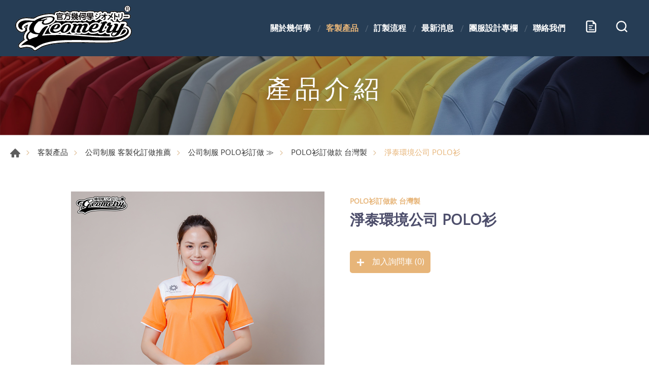

--- FILE ---
content_type: text/html; charset=UTF-8
request_url: https://www.geometrytaiwan.com.tw/products/detail/818/%E6%B7%A8%E6%B3%B0%E7%92%B0%E5%A2%83%E5%85%AC%E5%8F%B8++POLO%E8%A1%AB
body_size: 6644
content:
<!DOCTYPE html>
<html>
<head>
    <meta http-equiv="Content-Type" content="text/html; charset=utf-8">
    <meta http-equiv="X-UA-Compatible" content="IE=11; IE=10; IE=9; IE=8; IE=7"/>
    <meta charset="utf-8">
    <meta name="viewport" content="width=device-width, initial-scale=1.0">
    
<title>公司制服POLO衫訂做｜推薦團體服POLO衫設計品牌-官方幾何學公司</title>
<meta name="keywords" content="企業制服,公司制服設計,polo衫制服" />
<meta name="description" content="公司制服POLO衫最符合企業形象理念的制服！官方幾何學是您最佳的選擇！從tsmc台積電、Acer宏碁到Panasonic松下國際牌等多間知名企業公司，穿的POLO衫制服正是出自於官方幾何學。POLO衫設計不管您是要經典款或者新潮設計的公司制服，公司制服POLO衫訂購全台皆可服務。" />
<meta property="og:url" content="https://www.geometrytaiwan.com.tw//id:818" />
<meta property="og:title" content="淨泰環境公司  POLO衫" />
<meta property="og:description" content="公司制服POLO衫最符合企業形象理念的制服！官方幾何學是您最佳的選擇！從tsmc台積電、Acer宏碁到Panasonic松下國際牌等多間知名企業公司，穿的POLO衫制服正是出自於官方幾何學。POLO衫設計不管您是要經典款或者新潮設計的公司制服，公司制服POLO衫訂購全台皆可服務。" />
<meta property="og:type" content="article" />
<meta property="og:locale" content="zh-Hant" />
<meta property="og:image" content="https://www.geometrytaiwan.com.tw/uploads/images/3f84997a72183490b1458ca4841f3105.jpg" />
<meta property="og:site_name" content="官方幾何學團體服公司" />
<link rel="alternate" href="https://www.geometrytaiwan.com.tw/products/detail/818/%E6%B7%A8%E6%B3%B0%E7%92%B0%E5%A2%83%E5%85%AC%E5%8F%B8++POLO%E8%A1%AB" hreflang="zh-Hant" />
<link rel="canonical" href="https://www.geometrytaiwan.com.tw/products/detail/818/%E6%B7%A8%E6%B3%B0%E7%92%B0%E5%A2%83%E5%85%AC%E5%8F%B8++POLO%E8%A1%AB" />
<script type="application/ld+json">
[
    {
        "@context": "https://schema.org",
        "@type": "Organization",
        "name": "官方幾何學團體服製作公司",
        "url": "https://www.geometrytaiwan.com.tw",
        "@id": "https://www.geometrytaiwan.com.tw#organization",
        "address": "台北市中正區館前路8號7/館前麥當勞",
        "contactPoint": {
            "@type": "ContactPoint",
            "telephone": "(02)2381-8080",
            "contactType": "customer service",
            "email": [
                "@geo168"
            ]
        }
    },
    {
        "@context": "https://schema.org",
        "@type": "WebSite",
        "name": "官方幾何學團體服公司",
        "url": "https://www.geometrytaiwan.com.tw",
        "@id": "https://www.geometrytaiwan.com.tw#website",
        "alternateName": [
            "pm10@da-vinci.com.tw"
        ]
    },
    {
        "@context": "https://schema.org",
        "@type": "WebPage",
        "name": "公司制服POLO衫訂做｜推薦團體服POLO衫設計品牌-官方幾何學公司",
        "description": "",
        "image": [
            {
                "@type": "ImageObject",
                "caption": "",
                "name": "",
                "url": "https://www.geometrytaiwan.com.tw/uploads/images/3f84997a72183490b1458ca4841f3105.jpg",
                "thumbnail": {
                    "@type": "ImageObject",
                    "caption": "",
                    "name": "",
                    "url": "https://www.geometrytaiwan.com.tw/uploads/images/cache/3f84997a72183490b1458ca4841f3105-120x120c00-1-1.jpg"
                }
            },
            {
                "@type": "ImageObject",
                "caption": "",
                "name": "",
                "url": "https://www.geometrytaiwan.com.tw/uploads/images/dc5c9901f8b055c5603fae80bdb65eef.jpg",
                "thumbnail": {
                    "@type": "ImageObject",
                    "caption": "",
                    "name": "",
                    "url": "https://www.geometrytaiwan.com.tw/uploads/images/cache/dc5c9901f8b055c5603fae80bdb65eef-120x120c00-1-1.jpg"
                }
            },
            {
                "@type": "ImageObject",
                "caption": "",
                "name": "",
                "url": "https://www.geometrytaiwan.com.tw/uploads/images/7aa0c86ab48e15594e1f4e97df24dfc1.jpg",
                "thumbnail": {
                    "@type": "ImageObject",
                    "caption": "",
                    "name": "",
                    "url": "https://www.geometrytaiwan.com.tw/uploads/images/cache/7aa0c86ab48e15594e1f4e97df24dfc1-120x120c00-1-1.jpg"
                }
            }
        ]
    },
    {
        "@context": "https://schema.org",
        "@type": "BreadcrumbList",
        "itemListElement": [
            {
                "@type": "ListItem",
                "position": 1,
                "item": {
                    "@type": "WebPage",
                    "@id": "https://www.geometrytaiwan.com.tw",
                    "name": "首頁"
                }
            },
            {
                "@type": "ListItem",
                "position": 2,
                "item": {
                    "@type": "WebPage",
                    "@id": "https://www.geometrytaiwan.com.tw/products",
                    "name": "客製產品"
                }
            },
            {
                "@type": "ListItem",
                "position": 3,
                "item": {
                    "@type": "WebPage",
                    "url": "https://www.geometrytaiwan.com.tw/products/category/111",
                    "@id": "https://www.geometrytaiwan.com.tw/products/category/111",
                    "name": "公司制服 客製化訂做推薦"
                }
            },
            {
                "@type": "ListItem",
                "position": 4,
                "item": {
                    "@type": "WebPage",
                    "url": "https://www.geometrytaiwan.com.tw/products/category/114",
                    "@id": "https://www.geometrytaiwan.com.tw/products/category/114",
                    "name": "公司制服 POLO衫訂做 ≫"
                }
            },
            {
                "@type": "ListItem",
                "position": 5,
                "item": {
                    "@type": "WebPage",
                    "url": "https://www.geometrytaiwan.com.tw/products/category/182",
                    "@id": "https://www.geometrytaiwan.com.tw/products/category/182",
                    "name": "POLO衫訂做款 台灣製"
                }
            },
            {
                "@type": "ListItem",
                "position": 6,
                "item": "https://www.geometrytaiwan.com.tw/products/detail/818/%E6%B7%A8%E6%B3%B0%E7%92%B0%E5%A2%83%E5%85%AC%E5%8F%B8++POLO%E8%A1%AB",
                "name": "淨泰環境公司  POLO衫"
            }
        ]
    },
    {
        "@context": "https://schema.org",
        "@type": "Product",
        "name": "淨泰環境公司  POLO衫",
        "@id": "https://www.geometrytaiwan.com.tw/products/detail/818/%E6%B7%A8%E6%B3%B0%E7%92%B0%E5%A2%83%E5%85%AC%E5%8F%B8++POLO%E8%A1%AB#product",
        "image": [
            "https://www.geometrytaiwan.com.tw/uploads/images/cache/5f87911f2c3442f00cef24aedd1563a1-474x474.jpg",
            "https://www.geometrytaiwan.com.tw/uploads/images/3f84997a72183490b1458ca4841f3105.jpg",
            "https://www.geometrytaiwan.com.tw/uploads/images/dc5c9901f8b055c5603fae80bdb65eef.jpg",
            "https://www.geometrytaiwan.com.tw/uploads/images/7aa0c86ab48e15594e1f4e97df24dfc1.jpg"
        ],
        "description": "",
        "sku": "818",
        "review": {
            "@type": "Review",
            "reviewRating": {
                "@type": "Rating",
                "ratingValue": "5",
                "bestRating": "5"
            },
            "author": {
                "@type": "Person",
                "name": "jason"
            }
        }
    }
]
</script>


    <!-- CSS -->
        <link href="/static/js/fancybox.min.css?v=2025" rel="stylesheet" type="text/css">
    <link href="/static/css/style.css?v=2025" rel="stylesheet" type="text/css">
    <!-- favicon 32x32 -->
    <link rel="shortcut icon" href="/static/images/favicon.ico?v=2025">
    <!-- apple touch icon 180x180 -->
    <link rel="apple-touch-icon" href="/static/images/apple-touch-icon.png?v=2025">
    <script>window.LayoutConfigure = {"webroot":"\/","baseurl":"\/"};window.web_root=window.LayoutConfigure.webroot;</script>
    <script>console.log(">>>統計代碼HEAD區<<<");</script>
<!-- Smartsupp Live Chat script -->
<script type="text/javascript">
var _smartsupp = _smartsupp || {};
_smartsupp.key = 'db2171eaf99a5e1635196318e520787a52ccdf43';
window.smartsupp||(function(d) {
 var s,c,o=smartsupp=function(){ o._.push(arguments)};o._=[];
 s=d.getElementsByTagName('script')[0];c=d.createElement('script');
 c.type='text/javascript';c.charset='utf-8';c.async=true;
 c.src='https://www.smartsuppchat.com/loader.js?';s.parentNode.insertBefore(c,s);
})(document);
</script>
<!-- Google Tag Manager -->
<script>(function(w,d,s,l,i){w[l]=w[l]||[];w[l].push({'gtm.start':
new Date().getTime(),event:'gtm.js'});var f=d.getElementsByTagName(s)[0],
j=d.createElement(s),dl=l!='dataLayer'?'&l='+l:'';j.async=true;j.src=
'https://www.googletagmanager.com/gtm.js?id='+i+dl;f.parentNode.insertBefore(j,f);
})(window,document,'script','dataLayer','GTM-K993BLN7');</script>
<!-- End Google Tag Manager -->
<!-- Google Tag Manager -->
<script>(function(w,d,s,l,i){w[l]=w[l]||[];w[l].push({'gtm.start':
new Date().getTime(),event:'gtm.js'});var f=d.getElementsByTagName(s)[0],
j=d.createElement(s),dl=l!='dataLayer'?'&l='+l:'';j.async=true;j.src=
'https://www.googletagmanager.com/gtm.js?id='+i+dl;f.parentNode.insertBefore(j,f);
})(window,document,'script','dataLayer','GTM-WKVRQ8M');</script>
<!-- End Google Tag Manager -->

<meta name="google-site-verification" content="AQmgxZPxohREa5wDwq3voPP2YsHfnFsFJaq26mgGdXU" />

<meta name="google-site-verification" content="dUp_eT5wVtRuoMjpkgil9WeiethQBxGv-P2vK6ap34g" />

<meta name="google-site-verification" content="xuaxEPtQwhu7tG1eUgr2gQDcvbVWa-fR8sRqnptMZwI" />
<script src="/resources/js/disable-right-click.js"></script>
</head>
<body>
<div id="container">
    <!-- 頁首 START -->
    <header id="header" class="header hd01">
        <div class="hd-inner">
            <div class="sec s1">
                                    <div id="logo">
                        <a href="/" title="官方幾何學團體服公司">
                            <img src="/static/images/logo.svg?v=2025" alt="官方幾何學團體服公司"/>
                        </a>
                    </div>
                                <a id="nav-btn" class="icon-thumb thumb01">
                    <span class="thumb thumb1"></span>
                    <span class="thumb thumb2"></span>
                    <span class="thumb thumb3"></span>
                </a>
                                    <div class="hd-inquiry node-mobile" data-child="dyn-inquiry">
                        <a class="inquiry-btn dyn-node" data-node="dyn-inquiry" href="/inquiry" title="客製團服訂購單">
                            <span class="btn icon icon-o i04 light">客製團服訂購單</span>
                            <strong class="inquiryCount tc" style="display:none;">0</strong>
                        </a>
                    </div>
                            </div>
            <div class="sec s2">
                <div class="mobile-side">
                    <!-- 主選單 START，目前單元li加class:on -->
                    <nav id="main-nav" class="nav-wrap main-nav">
                        <ul class="node1">
            <li >
            <a href="/about" title="關於幾何學" target="_self">關於幾何學</a>
                            <div class="sub-nav">
                    <ul class="node2">
                                                    <li><a href="/company" title="官方幾何學  公司介紹" target="_self">官方幾何學  公司介紹</a></li>
                                                    <li><a href="/about/17" title="客製化T恤｜團體服製作與設計品牌" target="_self">客製化T恤｜團體服製作與設計品牌</a></li>
                                                    <li><a href="/about/15" title="台南紡織原紗機能性布料" target="_self">台南紡織原紗機能性布料</a></li>
                                                    <li><a href="/about/16" title="官方幾何學歐盟無毒認證" target="_self">官方幾何學歐盟無毒認證</a></li>
                                                    <li><a href="/about/18" title="官方幾何學-SGS " target="_self">官方幾何學-SGS </a></li>
                                            </ul>
                </div>
                    </li>
            <li  class="on" >
            <a href="/products" title="客製產品" target="_self">客製產品</a>
                            <div class="sub-nav">
                    <ul class="node2">
                                                    <li><a href="/products/category/111" title="公司制服 客製化訂做推薦" target="_self">公司制服 客製化訂做推薦</a></li>
                                                    <li><a href="/products/category/118" title="客製T-shirt 國際運動品牌" target="_self">客製T-shirt 國際運動品牌</a></li>
                                                    <li><a href="/products/category/89" title="POLO衫制服訂做" target="_self">POLO衫制服訂做</a></li>
                                                    <li><a href="/products/category/38" title="POLO衫制服訂做-長袖" target="_self">POLO衫制服訂做-長袖</a></li>
                                                    <li><a href="/products/category/37" title="客製化T恤" target="_self">客製化T恤</a></li>
                                                    <li><a href="/products/category/119" title="客製化T恤-長袖" target="_self">客製化T恤-長袖</a></li>
                                                    <li><a href="/products/category/93" title="企業/公司-團體外套、外套訂製" target="_self">企業/公司-團體外套、外套訂製</a></li>
                                                    <li><a href="/products/category/92" title="企業/公司-團體外套、外套訂製" target="_self">企業/公司-團體外套、外套訂製</a></li>
                                                    <li><a href="/products/category/49" title="選舉活動 團體背心" target="_self">選舉活動 團體背心</a></li>
                                                    <li><a href="/products/category/110" title="團體制服 客製設計案例 ≫" target="_self">團體制服 客製設計案例 ≫</a></li>
                                            </ul>
                </div>
                    </li>
            <li >
            <a href="/page-12" title="訂製流程" target="_self">訂製流程</a>
                    </li>
            <li >
            <a href="/news" title="最新消息" target="_self">最新消息</a>
                            <div class="sub-nav">
                    <ul class="node2">
                                                    <li><a href="/news/index/4" title="媒體報導" target="_self">媒體報導</a></li>
                                                    <li><a href="/news/index/1" title="公司消息" target="_self">公司消息</a></li>
                                            </ul>
                </div>
                    </li>
            <li >
            <a href="/blog" title="團服設計專欄" target="_self">團服設計專欄</a>
                            <div class="sub-nav">
                    <ul class="node2">
                                                    <li><a href="/blog/customized-company-uniforms" title="公司制服訂做" target="_self">公司制服訂做</a></li>
                                                    <li><a href="/blog/group-uniform-production" title="團體制服製作" target="_self">團體制服製作</a></li>
                                                    <li><a href="/blog/canvas-bag-making" title="帆布袋客製" target="_self">帆布袋客製</a></li>
                                            </ul>
                </div>
                    </li>
            <li >
            <a href="/contact" title="聯絡我們" target="_self">聯絡我們</a>
                            <div class="sub-nav">
                    <ul class="node2">
                                                    <li><a href="/contact/getInTouch" title="快速報價" target="_self">快速報價</a></li>
                                                    <li><a href="/contact/location" title="公司據點" target="_self">公司據點</a></li>
                                            </ul>
                </div>
                    </li>
    </ul>
                    </nav>
                    <!-- 主選單 END -->
                    <div class="hd-inquiry node-pc" data-child="dyn-inquiry"></div>
                    <!-- 快速搜尋 START -->
                                            <div class="hd-search">
                            <button class="search-btn icon icon-o i01 light">搜尋</button>
                            <div class="form-wrap form01">
                                <form method="get" action="/search">
                                    <div class="form-inner">
                                        <input class="keyword" name="keyword" type="search" value=""
                                            placeholder="請輸入關鍵字"/>
                                        <button class="btn btn01 r b i01" type="submit">搜尋</button>
                                    </div>
                                </form>
                            </div>
                        </div>
                                                        </div>
            </div>
        </div>
    </header>
    <!-- 頁首 END -->
    <!-- 各單元內容 START -->
    <main id="content">
                        <div class="banner banner01">
        <picture class="figure">
                                    
                                            <source srcset="/uploads/images/ab9e3af2eb2a0cd5fe81aa9a180b331a.jpg" width="1920" height="400"  media="(min-width: 641px)" type="image/jpeg">
                <img class="pic" src="/uploads/images/ab9e3af2eb2a0cd5fe81aa9a180b331a.jpg" alt="產品介紹" width="1920" height="400">
            
        </picture>
                    <div class="text">
                <div class="title">產品介紹</div>
                <span></span>
            </div>
            </div>


                    <div class="page">
        <div class="path path01">
            <ul>
                <li><a href="/" title="首頁">首頁</a></li>
                <li><a href="/products"
                    title="客製產品">客製產品</a></li>
                                    <li><a href="/products/category/111" title="公司制服 客製化訂做推薦">公司制服 客製化訂做推薦</a></li>
                                    <li><a href="/products/category/114" title="公司制服 POLO衫訂做 ≫">公司制服 POLO衫訂做 ≫</a></li>
                                    <li><a href="/products/category/182" title="POLO衫訂做款 台灣製">POLO衫訂做款 台灣製</a></li>
                                <li>淨泰環境公司  POLO衫</li>
            </ul>
        </div>
        <div class="model tp06 sx1 sy1 mt2 mt3">
            <div class="model-inner w10">
                <div class="sec s1 w06">
                    <div class="swiper-sec sw04">
                        <div class="swiper">
                            <div class="swiper-wrapper">
                                                                    <div class="swiper-slide">
                                        <a class="item-inner no-title" href="/uploads/images/3f84997a72183490b1458ca4841f3105.jpg" title="01" data-fancybox="sw04">
                                            <div class="figure sb100p">
                                                <img class="pic" src="/uploads/images/3f84997a72183490b1458ca4841f3105.jpg" alt="01" width="300" height="300" >
                                            </div>
                                        </a>
                                    </div>
                                                                    <div class="swiper-slide">
                                        <a class="item-inner no-title" href="/uploads/images/dc5c9901f8b055c5603fae80bdb65eef.jpg" title="02" data-fancybox="sw04">
                                            <div class="figure sb100p">
                                                <img class="pic" src="/uploads/images/dc5c9901f8b055c5603fae80bdb65eef.jpg" alt="02" width="300" height="300"  loading="lazy" >
                                            </div>
                                        </a>
                                    </div>
                                                                    <div class="swiper-slide">
                                        <a class="item-inner no-title" href="/uploads/images/7aa0c86ab48e15594e1f4e97df24dfc1.jpg" title="03" data-fancybox="sw04">
                                            <div class="figure sb100p">
                                                <img class="pic" src="/uploads/images/7aa0c86ab48e15594e1f4e97df24dfc1.jpg" alt="03" width="300" height="300"  loading="lazy" >
                                            </div>
                                        </a>
                                    </div>
                                                            </div>
                        </div>
                    </div>
                    <div class="swiper-sec sw05">
                        <div class="swiper">
                            <div class="swiper-wrapper">
                                                                    <div class="swiper-slide">
                                        <div class="item-inner">
                                            <div class="figure sb100p">
                                                <img class="pic" src="/uploads/images/3f84997a72183490b1458ca4841f3105.jpg" alt="01" width="300" height="300" >
                                            </div>
                                        </div>
                                    </div>
                                                                    <div class="swiper-slide">
                                        <div class="item-inner">
                                            <div class="figure sb100p">
                                                <img class="pic" src="/uploads/images/dc5c9901f8b055c5603fae80bdb65eef.jpg" alt="02" width="300" height="300" >
                                            </div>
                                        </div>
                                    </div>
                                                                    <div class="swiper-slide">
                                        <div class="item-inner">
                                            <div class="figure sb100p">
                                                <img class="pic" src="/uploads/images/7aa0c86ab48e15594e1f4e97df24dfc1.jpg" alt="03" width="300" height="300" >
                                            </div>
                                        </div>
                                    </div>
                                                            </div>
                            <div class="swiper-button-prev btn14"></div>
                            <div class="swiper-button-next btn15"></div>
                        </div>
                    </div>
                </div>
                <div class="sec s2">
                    <div class="sec-item si1">
                        <h3 class="title05 color1">POLO衫訂做款 台灣製</h3>
                        <h1 class="title01 color3">淨泰環境公司  POLO衫</h1>
                        <span class="title05 color-light"></span>
                    </div>
                                        
                    <div class="sec-item si4">
                                                                            <a class="btn btn02 b i08 pop-btn addToInquiryButton" href="#addToInquiry"
                            data-fancybox data-src="#pop-message" data-options='{"baseClass" : "fbox-white"}'
                            title="加入詢問車">
                                加入詢問車 
                                (<span class="inquiryCount">0</span>)
                            </a>
                            <div id="pop-message" style="display:none;">
                                <div class="pop">
                                    <div class="w05 tc title02 fw7 title02 fw7">
                                        Added to Inquiry list.
                                    </div>
                                </div>
                            </div>
                                                                                                                        </div>
                </div>
            </div>
        </div>
        <div class="model pd5">
            <div class="model-inner" style="max-width: 650px; margin: 0 auto;">
                <div class="editor article"><img height="1000" src="/uploads/editor/files/%E5%85%A7%E5%AE%B901(46).jpg" width="1000" /></div>
            </div>
        </div>


          
        <div class="model tp01 pd4">
            <div class="model-inner w12">
                <div class="bw01">
                    <a class="btn btn01 r" href="/products/category/182" onclick-bak="window.history.back();return false;"
                        title="返回列表">返回列表</a>
                </div>
            </div>
        </div>
    </div>
    </main>
    <!-- 各單元內容 END -->
    <div class="float-btn">
                <a class="gotop gotop01" href="#" title="TOP">TOP</a>
    </div>
    

    <!-- 頁尾 START-->
    <footer id="footer" class="footer ft01">
        <div class="sec s1">
            <div class="ft-inner row w14">
                <div class="sec-item si1 col-lg-4">
                    <nav id="footer-nav" class="nav-wrap footer-nav row lb1">
                                                
                        <ul class="node1 col-12 col-lg row">
                                                            <li class="col-6 col-sm-3 col-lg-6">
                                    <a href="/about" title="關於幾何學">關於幾何學</a>
                                </li>
                                                            <li class="col-6 col-sm-3 col-lg-6">
                                    <a href="/page-12" title="訂製流程">訂製流程</a>
                                </li>
                                                            <li class="col-6 col-sm-3 col-lg-6">
                                    <a href="/news" title="最新消息">最新消息</a>
                                </li>
                                                            <li class="col-6 col-sm-3 col-lg-6">
                                    <a href="/blog" title="團服設計專欄">團服設計專欄</a>
                                </li>
                                                            <li class="col-6 col-sm-3 col-lg-6">
                                    <a href="/contact" title="聯絡我們">聯絡我們</a>
                                </li>
                                                    </ul>
                    </nav>

                    
                </div>
                <div class="sec-item si4 col-lg-auto">
                                        <div class="figure">
                        
                    </div>

                                                                <div class="editor">
                            <div class="row lb1">
<div class="col-sm-auto sb1">
<div class="figure"><img alt="幾何學團體服企業社" loading="lazy" src="/uploads/editor/files/logo-footer03.png" style="width: 137px; height: 140px;" /></div>
</div>

<div class="col-sm ml2">
<style type="text/css">@media (min-width:1024px){.list-icon{max-width: 470px;}}
</style>
<div class="list list-icon">
<ul class="row">
	<li class="col-12 col-sm-auto col-lg-12 icon-address">
	<address>台北北車館：台北市中正區館前路8號7樓/台北車站麥當勞</address>
	</li>
	<li class="col-12 col-sm-auto col-lg-12 icon-tel">電話 : <a href="tel:(02)2381-8080" title="((02)2381-8080">(02)2381-8080</a></li>
	<li class="col-12 hr">
	<hr style="border: 1px solid #ffffff91;margin-left: -35px;opacity: .5;border-width: 1px 0 0;" /></li>
	<li class="col-12 col-sm-auto col-lg-12 icon-address">
	<address>台北士林館：台北市士林區中正路283號3樓/台北捷運一號</address>
	</li>
	<li class="col-12 col-sm-auto col-lg-12 icon-tel">電話 : <a href="tel:(02)2881-5887" title="(02)2881-5887">(02)2881-5887</a></li>
	<li class="col-12 hr">
	<hr style="border: 1px solid #ffffff91;margin-left: -35px;opacity: .5;border-width: 1px 0 0;" /></li>
	<li class="col-12 col-sm-auto col-lg-12 icon-address">
	<address>桃園中壢館：桃園市中壢區延平路500號10樓</address>
	</li>
	<li class="col-12 col-sm-auto col-lg-12 icon-tel">電話 : <a href="tel:(03)526-7711" title="(03)526-7711">(03)526-7711</a></li>
	<li class="col-12 hr">
	<hr style="border: 1px solid #ffffff91;margin-left: -35px;opacity: .5;border-width: 1px 0 0;" /></li>
	<li class="col-12 col-sm-auto col-lg-12 icon-address">
	<address>新竹東區館：新竹市東區光復路一段576巷17號</address>
	</li>
	<li class="col-12 col-sm-auto col-lg-12 icon-tel">電話 : <a href="tel:(03)526-7711" title="(03)526-7711">(03)526-7711</a></li>
</ul>
</div>
</div>
</div>

                        </div>
                    
                </div>
            </div>
        </div>
        <div class="sec s2">
            <div class="ft-inner w14">
                <div class="sec-item si1">
                    <div class="social-wrap social03">
                        <ul class="row">
        <li><a class="icon-line" href="https://lin.ee/yKu1bCZ" title="Line" target="_blank">Line</a></li>
        <li><a class="icon-facebook" href="https://www.facebook.com/geometry.taiwan/" title="Facebook" target="_blank">Facebook</a></li>
        <li><a class="icon-instagram" href="https://reurl.cc/WL4ym5" title="Instagram" target="_blank">Instagram</a></li>
        <li><a class="icon-youtube" href="https://youtu.be/mxeRB6YGsZQ" title="Youtube" target="_blank">Youtube</a></li>
    </ul>
                    </div>
                </div>
                <div class="sec-item si2">
                    <div class="copyright">Copyright © 官方幾何學團體服製作公司</div>
                   
                </div>
            </div>
        </div>
    </footer>
    <div id="mask-bg" class="mask-b"></div>
    <!-- 頁尾 END -->
</div>

<!-- 各單元JS、CSS加載設定 START -->
<script type="text/javascript" src="/static/js/jquery.js?v=2025"></script>
<script type="text/javascript" src="/static/js/comm.js?v=2025"></script>
    <script type="text/javascript" src="/static/js/swiper-bundle.min.js?v=2025"></script>
    <script type="text/javascript" src="/static/js/fancybox.min.js?v=2025"></script>
    <script>
        (function ($) {
           $(function () {
               //products-figure
                var swiper5 = new Swiper('.sw05 .swiper',{
                    slidesPerView: 'auto',
                    watchSlidesVisibility: true,
                    roundLengths : true,
                    navigation: {
                        nextEl: '.sw05 .swiper-button-next',
                        prevEl: '.sw05 .swiper-button-prev',
                    },
                })
                var swiper4 = new Swiper('.sw04 .swiper',{
                    roundLengths : true,
                    thumbs: {
                        swiper: swiper5,
                    },
                });
                $('.no-title').hover(function() {
                    $(this).removeAttr('title');
                  }, function() {
                    $(this).attr('title', 'name');
                });                                            
           })
        })(jQuery)

        //來自 beaunioncolours, 20230302改
        const thisPage = {
            addToInquiryUrl: "/inquiry/add/818",
            inquiryUrl: "/inquiry",
            removeFromInquiryUrl: "/inquiry/remove/818",
            inCart:0,
            changeInquiryCount(n) {
                document.querySelectorAll('.inquiryCount').forEach(span => span.textContent = n);
            },
            addToInquiry() {
                return fetch(this.addToInquiryUrl, {method: 'POST'})
                        .then(response => response.json())
                        .then(json => {
                            console.log(json)
                            this.changeInquiryCount(json.n);
                            this.inCart = 1;
                            $.fancybox.open({
                                src  : '#pop-message',
                                type : 'inline',
                                touch: false,
                                afterLoad: () => setTimeout(() => $.fancybox.close(),1000)
                            });
                        });
            },
            removeFromInquiry() {
                return fetch(this.removeFromInquiryUrl, {method: 'DELETE'})
                        .then(response => response.json())
                        .then(json => {
                            console.log(json)
                            this.changeInquiryCount(json.n);
                            this.inCart = 0;
                        })
            },
            handleClickAddToInquiryButton(ev) {
                // if (this.inCart) {
                // this.removeFromInquiry();
                // } else {
                this.addToInquiry();
                // }
                return ev.preventDefault();
            },

            handleClickGoToInquiryButton(ev) {
                if (!this.inCart) {
                    this.addToInquiry().then(() => window.location.href = this.inquiryUrl);
                } else {
                    window.location.href = this.inquiryUrl;
                }
                return ev.preventDefault();
            }
        }
        document.addEventListener('DOMContentLoaded', () => {
            document.querySelectorAll('.addToInquiryButton')
                    .forEach(btn => btn.addEventListener('click', ev => thisPage.handleClickAddToInquiryButton(ev)));
            document.querySelectorAll('.goToInquiryButton')
                    .forEach(btn => btn.addEventListener('click', ev => thisPage.handleClickGoToInquiryButton(ev)))
        });
    </script>    
<!-- 各單元JS、CSS加載設定 END -->

<!-- Google Tag Manager (noscript) -->
<noscript><iframe src="https://www.googletagmanager.com/ns.html?id=GTM-K993BLN7"
height="0" width="0" style="display:none;visibility:hidden"></iframe></noscript>
<!-- End Google Tag Manager (noscript) -->
<!-- Google Tag Manager (noscript) -->
<noscript><iframe src="https://www.googletagmanager.com/ns.html?id=GTM-WKVRQ8M"
height="0" width="0" style="display:none;visibility:hidden"></iframe></noscript>
<!-- End Google Tag Manager (noscript) -->

</body>
</html>


--- FILE ---
content_type: text/css
request_url: https://www.geometrytaiwan.com.tw/static/css/style.css?v=2025
body_size: 21183
content:
@charset "UTF-8";/*! normalize.css v8.0.1 | MIT License | github.com/necolas/normalize.css */html{line-height:1.2;-webkit-text-size-adjust:100%}body{margin:0}main{display:block}h1{font-size:2em;margin:.67em 0}hr{-webkit-box-sizing:content-box;box-sizing:content-box;height:0;overflow:visible}pre{font-family:monospace,monospace;font-size:1em}a{background-color:transparent}abbr[title]{border-bottom:none;text-decoration:underline;-webkit-text-decoration:underline dotted;text-decoration:underline dotted}b,strong{font-weight:bolder}code,kbd,samp{font-family:monospace,monospace;font-size:1em}small{font-size:80%}sub,sup{font-size:75%;line-height:0;position:relative;vertical-align:baseline}sub{bottom:-.25em}sup{top:-.5em}img{max-width:100%;height:auto!important;border-style:none}button,input,optgroup,select,textarea{font-family:inherit;font-size:100%;line-height:1.15;margin:0}button,input,select,textarea{-webkit-appearance:none;-moz-appearance:none;appearance:none}button,input{overflow:visible}button,select{text-transform:none}[type=button]::-moz-focus-inner,[type=reset]::-moz-focus-inner,[type=submit]::-moz-focus-inner,button::-moz-focus-inner{border-style:none;padding:0}[type=button]:-moz-focusring,[type=reset]:-moz-focusring,[type=submit]:-moz-focusring,button:-moz-focusring{outline:1px dotted ButtonText}fieldset{padding:.35em .75em .625em}legend{-webkit-box-sizing:border-box;box-sizing:border-box;color:inherit;display:table;max-width:100%;padding:0;white-space:normal}progress{vertical-align:baseline}textarea{overflow:auto}[type=checkbox],[type=radio]{-webkit-box-sizing:border-box;box-sizing:border-box;padding:0}[type=number]::-webkit-inner-spin-button,[type=number]::-webkit-outer-spin-button{height:auto}[type=search]{outline-offset:-2px}[type=search]::-webkit-search-decoration{-webkit-appearance:none;appearance:none}::-webkit-file-upload-button{-webkit-appearance:button;appearance:button;font:inherit}details{display:block}summary{display:list-item}template{display:none}[hidden]{display:none}/*!
 * Bootstrap Grid v4.5.2 (https://getbootstrap.com/)
 * Copyright 2011-2020 The Bootstrap Authors
 * Copyright 2011-2020 Twitter, Inc.
 * Licensed under MIT (https://github.com/twbs/bootstrap/blob/main/LICENSE)
 */.row{display:-webkit-box;display:-ms-flexbox;display:flex;-ms-flex-wrap:wrap;flex-wrap:wrap}.col,.col-1,.col-10,.col-11,.col-12,.col-2,.col-3,.col-4,.col-5,.col-6,.col-7,.col-8,.col-9,.col-auto,.col-lg,.col-lg-1,.col-lg-10,.col-lg-11,.col-lg-12,.col-lg-2,.col-lg-3,.col-lg-4,.col-lg-5,.col-lg-6,.col-lg-7,.col-lg-8,.col-lg-9,.col-lg-auto,.col-md,.col-md-1,.col-md-10,.col-md-11,.col-md-12,.col-md-2,.col-md-3,.col-md-4,.col-md-5,.col-md-6,.col-md-7,.col-md-8,.col-md-9,.col-md-auto,.col-sm,.col-sm-1,.col-sm-10,.col-sm-11,.col-sm-12,.col-sm-2,.col-sm-3,.col-sm-4,.col-sm-5,.col-sm-6,.col-sm-7,.col-sm-8,.col-sm-9,.col-sm-auto,.col-xl,.col-xl-1,.col-xl-10,.col-xl-11,.col-xl-12,.col-xl-2,.col-xl-3,.col-xl-4,.col-xl-5,.col-xl-6,.col-xl-7,.col-xl-8,.col-xl-9,.col-xl-auto{position:relative;width:100%}.col{-ms-flex-preferred-size:0;flex-basis:0;-webkit-box-flex:1;-ms-flex-positive:1;flex-grow:1;max-width:100%}.col-auto{-webkit-box-flex:0;-ms-flex:0 0 auto;flex:0 0 auto;width:auto;max-width:100%}.col-1{-webkit-box-flex:0;-ms-flex:0 0 8.33333%;flex:0 0 8.33333%;max-width:8.33333%}.col-2{-webkit-box-flex:0;-ms-flex:0 0 16.66667%;flex:0 0 16.66667%;max-width:16.66667%}.col-3{-webkit-box-flex:0;-ms-flex:0 0 25%;flex:0 0 25%;max-width:25%}.col-4{-webkit-box-flex:0;-ms-flex:0 0 33.33333%;flex:0 0 33.33333%;max-width:33.33333%}.col-5{-webkit-box-flex:0;-ms-flex:0 0 41.66667%;flex:0 0 41.66667%;max-width:41.66667%}.col-6{-webkit-box-flex:0;-ms-flex:0 0 50%;flex:0 0 50%;max-width:50%}.col-7{-webkit-box-flex:0;-ms-flex:0 0 58.33333%;flex:0 0 58.33333%;max-width:58.33333%}.col-8{-webkit-box-flex:0;-ms-flex:0 0 66.66667%;flex:0 0 66.66667%;max-width:66.66667%}.col-9{-webkit-box-flex:0;-ms-flex:0 0 75%;flex:0 0 75%;max-width:75%}.col-10{-webkit-box-flex:0;-ms-flex:0 0 83.33333%;flex:0 0 83.33333%;max-width:83.33333%}.col-11{-webkit-box-flex:0;-ms-flex:0 0 91.66667%;flex:0 0 91.66667%;max-width:91.66667%}.col-12{-webkit-box-flex:0;-ms-flex:0 0 100%;flex:0 0 100%;max-width:100%}@media (min-width:640px){.col-sm{-ms-flex-preferred-size:0;flex-basis:0;-webkit-box-flex:1;-ms-flex-positive:1;flex-grow:1;max-width:100%}.col-sm-auto{-webkit-box-flex:0;-ms-flex:0 0 auto;flex:0 0 auto;width:auto;max-width:100%}.col-sm-1{-webkit-box-flex:0;-ms-flex:0 0 8.33333%;flex:0 0 8.33333%;max-width:8.33333%}.col-sm-2{-webkit-box-flex:0;-ms-flex:0 0 16.66667%;flex:0 0 16.66667%;max-width:16.66667%}.col-sm-3{-webkit-box-flex:0;-ms-flex:0 0 25%;flex:0 0 25%;max-width:25%}.col-sm-4{-webkit-box-flex:0;-ms-flex:0 0 33.33333%;flex:0 0 33.33333%;max-width:33.33333%}.col-sm-5{-webkit-box-flex:0;-ms-flex:0 0 41.66667%;flex:0 0 41.66667%;max-width:41.66667%}.col-sm-6{-webkit-box-flex:0;-ms-flex:0 0 50%;flex:0 0 50%;max-width:50%}.col-sm-7{-webkit-box-flex:0;-ms-flex:0 0 58.33333%;flex:0 0 58.33333%;max-width:58.33333%}.col-sm-8{-webkit-box-flex:0;-ms-flex:0 0 66.66667%;flex:0 0 66.66667%;max-width:66.66667%}.col-sm-9{-webkit-box-flex:0;-ms-flex:0 0 75%;flex:0 0 75%;max-width:75%}.col-sm-10{-webkit-box-flex:0;-ms-flex:0 0 83.33333%;flex:0 0 83.33333%;max-width:83.33333%}.col-sm-11{-webkit-box-flex:0;-ms-flex:0 0 91.66667%;flex:0 0 91.66667%;max-width:91.66667%}.col-sm-12{-webkit-box-flex:0;-ms-flex:0 0 100%;flex:0 0 100%;max-width:100%}}@media (min-width:768px){.col-md{-ms-flex-preferred-size:0;flex-basis:0;-webkit-box-flex:1;-ms-flex-positive:1;flex-grow:1;max-width:100%}.col-md-auto{-webkit-box-flex:0;-ms-flex:0 0 auto;flex:0 0 auto;width:auto;max-width:100%}.col-md-1{-webkit-box-flex:0;-ms-flex:0 0 8.33333%;flex:0 0 8.33333%;max-width:8.33333%}.col-md-2{-webkit-box-flex:0;-ms-flex:0 0 16.66667%;flex:0 0 16.66667%;max-width:16.66667%}.col-md-3{-webkit-box-flex:0;-ms-flex:0 0 25%;flex:0 0 25%;max-width:25%}.col-md-4{-webkit-box-flex:0;-ms-flex:0 0 33.33333%;flex:0 0 33.33333%;max-width:33.33333%}.col-md-5{-webkit-box-flex:0;-ms-flex:0 0 41.66667%;flex:0 0 41.66667%;max-width:41.66667%}.col-md-6{-webkit-box-flex:0;-ms-flex:0 0 50%;flex:0 0 50%;max-width:50%}.col-md-7{-webkit-box-flex:0;-ms-flex:0 0 58.33333%;flex:0 0 58.33333%;max-width:58.33333%}.col-md-8{-webkit-box-flex:0;-ms-flex:0 0 66.66667%;flex:0 0 66.66667%;max-width:66.66667%}.col-md-9{-webkit-box-flex:0;-ms-flex:0 0 75%;flex:0 0 75%;max-width:75%}.col-md-10{-webkit-box-flex:0;-ms-flex:0 0 83.33333%;flex:0 0 83.33333%;max-width:83.33333%}.col-md-11{-webkit-box-flex:0;-ms-flex:0 0 91.66667%;flex:0 0 91.66667%;max-width:91.66667%}.col-md-12{-webkit-box-flex:0;-ms-flex:0 0 100%;flex:0 0 100%;max-width:100%}}@media (min-width:1024px){.col-lg{-ms-flex-preferred-size:0;flex-basis:0;-webkit-box-flex:1;-ms-flex-positive:1;flex-grow:1;max-width:100%}.col-lg-auto{-webkit-box-flex:0;-ms-flex:0 0 auto;flex:0 0 auto;width:auto;max-width:100%}.col-lg-1{-webkit-box-flex:0;-ms-flex:0 0 8.33333%;flex:0 0 8.33333%;max-width:8.33333%}.col-lg-2{-webkit-box-flex:0;-ms-flex:0 0 16.66667%;flex:0 0 16.66667%;max-width:16.66667%}.col-lg-3{-webkit-box-flex:0;-ms-flex:0 0 25%;flex:0 0 25%;max-width:25%}.col-lg-4{-webkit-box-flex:0;-ms-flex:0 0 33.33333%;flex:0 0 33.33333%;max-width:33.33333%}.col-lg-5{-webkit-box-flex:0;-ms-flex:0 0 41.66667%;flex:0 0 41.66667%;max-width:41.66667%}.col-lg-6{-webkit-box-flex:0;-ms-flex:0 0 50%;flex:0 0 50%;max-width:50%}.col-lg-7{-webkit-box-flex:0;-ms-flex:0 0 58.33333%;flex:0 0 58.33333%;max-width:58.33333%}.col-lg-8{-webkit-box-flex:0;-ms-flex:0 0 66.66667%;flex:0 0 66.66667%;max-width:66.66667%}.col-lg-9{-webkit-box-flex:0;-ms-flex:0 0 75%;flex:0 0 75%;max-width:75%}.col-lg-10{-webkit-box-flex:0;-ms-flex:0 0 83.33333%;flex:0 0 83.33333%;max-width:83.33333%}.col-lg-11{-webkit-box-flex:0;-ms-flex:0 0 91.66667%;flex:0 0 91.66667%;max-width:91.66667%}.col-lg-12{-webkit-box-flex:0;-ms-flex:0 0 100%;flex:0 0 100%;max-width:100%}}@media (min-width:1200px){.col-xl{-ms-flex-preferred-size:0;flex-basis:0;-webkit-box-flex:1;-ms-flex-positive:1;flex-grow:1;max-width:100%}.col-xl-auto{-webkit-box-flex:0;-ms-flex:0 0 auto;flex:0 0 auto;width:auto;max-width:100%}.col-xl-1{-webkit-box-flex:0;-ms-flex:0 0 8.33333%;flex:0 0 8.33333%;max-width:8.33333%}.col-xl-2{-webkit-box-flex:0;-ms-flex:0 0 16.66667%;flex:0 0 16.66667%;max-width:16.66667%}.col-xl-3{-webkit-box-flex:0;-ms-flex:0 0 25%;flex:0 0 25%;max-width:25%}.col-xl-4{-webkit-box-flex:0;-ms-flex:0 0 33.33333%;flex:0 0 33.33333%;max-width:33.33333%}.col-xl-5{-webkit-box-flex:0;-ms-flex:0 0 41.66667%;flex:0 0 41.66667%;max-width:41.66667%}.col-xl-6{-webkit-box-flex:0;-ms-flex:0 0 50%;flex:0 0 50%;max-width:50%}.col-xl-7{-webkit-box-flex:0;-ms-flex:0 0 58.33333%;flex:0 0 58.33333%;max-width:58.33333%}.col-xl-8{-webkit-box-flex:0;-ms-flex:0 0 66.66667%;flex:0 0 66.66667%;max-width:66.66667%}.col-xl-9{-webkit-box-flex:0;-ms-flex:0 0 75%;flex:0 0 75%;max-width:75%}.col-xl-10{-webkit-box-flex:0;-ms-flex:0 0 83.33333%;flex:0 0 83.33333%;max-width:83.33333%}.col-xl-11{-webkit-box-flex:0;-ms-flex:0 0 91.66667%;flex:0 0 91.66667%;max-width:91.66667%}.col-xl-12{-webkit-box-flex:0;-ms-flex:0 0 100%;flex:0 0 100%;max-width:100%}}@font-face{font-family:swiper-icons;src:url("data:application/font-woff;charset=utf-8;base64, [base64]//wADZ2x5ZgAAAywAAADMAAAD2MHtryVoZWFkAAABbAAAADAAAAA2E2+eoWhoZWEAAAGcAAAAHwAAACQC9gDzaG10eAAAAigAAAAZAAAArgJkABFsb2NhAAAC0AAAAFoAAABaFQAUGG1heHAAAAG8AAAAHwAAACAAcABAbmFtZQAAA/gAAAE5AAACXvFdBwlwb3N0AAAFNAAAAGIAAACE5s74hXjaY2BkYGAAYpf5Hu/j+W2+MnAzMYDAzaX6QjD6/4//Bxj5GA8AuRwMYGkAPywL13jaY2BkYGA88P8Agx4j+/8fQDYfA1AEBWgDAIB2BOoAeNpjYGRgYNBh4GdgYgABEMnIABJzYNADCQAACWgAsQB42mNgYfzCOIGBlYGB0YcxjYGBwR1Kf2WQZGhhYGBiYGVmgAFGBiQQkOaawtDAoMBQxXjg/wEGPcYDDA4wNUA2CCgwsAAAO4EL6gAAeNpj2M0gyAACqxgGNWBkZ2D4/wMA+xkDdgAAAHjaY2BgYGaAYBkGRgYQiAHyGMF8FgYHIM3DwMHABGQrMOgyWDLEM1T9/w8UBfEMgLzE////P/5//f/V/xv+r4eaAAeMbAxwIUYmIMHEgKYAYjUcsDAwsLKxc3BycfPw8jEQA/[base64]/uznmfPFBNODM2K7MTQ45YEAZqGP81AmGGcF3iPqOop0r1SPTaTbVkfUe4HXj97wYE+yNwWYxwWu4v1ugWHgo3S1XdZEVqWM7ET0cfnLGxWfkgR42o2PvWrDMBSFj/IHLaF0zKjRgdiVMwScNRAoWUoH78Y2icB/yIY09An6AH2Bdu/UB+yxopYshQiEvnvu0dURgDt8QeC8PDw7Fpji3fEA4z/PEJ6YOB5hKh4dj3EvXhxPqH/SKUY3rJ7srZ4FZnh1PMAtPhwP6fl2PMJMPDgeQ4rY8YT6Gzao0eAEA409DuggmTnFnOcSCiEiLMgxCiTI6Cq5DZUd3Qmp10vO0LaLTd2cjN4fOumlc7lUYbSQcZFkutRG7g6JKZKy0RmdLY680CDnEJ+UMkpFFe1RN7nxdVpXrC4aTtnaurOnYercZg2YVmLN/d/gczfEimrE/fs/bOuq29Zmn8tloORaXgZgGa78yO9/cnXm2BpaGvq25Dv9S4E9+5SIc9PqupJKhYFSSl47+Qcr1mYNAAAAeNptw0cKwkAAAMDZJA8Q7OUJvkLsPfZ6zFVERPy8qHh2YER+3i/BP83vIBLLySsoKimrqKqpa2hp6+jq6RsYGhmbmJqZSy0sraxtbO3sHRydnEMU4uR6yx7JJXveP7WrDycAAAAAAAH//wACeNpjYGRgYOABYhkgZgJCZgZNBkYGLQZtIJsFLMYAAAw3ALgAeNolizEKgDAQBCchRbC2sFER0YD6qVQiBCv/H9ezGI6Z5XBAw8CBK/m5iQQVauVbXLnOrMZv2oLdKFa8Pjuru2hJzGabmOSLzNMzvutpB3N42mNgZGBg4GKQYzBhYMxJLMlj4GBgAYow/P/PAJJhLM6sSoWKfWCAAwDAjgbRAAB42mNgYGBkAIIbCZo5IPrmUn0hGA0AO8EFTQAA") format("woff");font-weight:400;font-style:normal}.swiper{margin-left:auto;margin-right:auto;position:relative;overflow:hidden;list-style:none;padding:0;z-index:1}.swiper-wrapper{position:relative;width:100%;height:100%;z-index:1;display:-webkit-box;display:-ms-flexbox;display:flex;-webkit-transition-property:-webkit-transform;transition-property:-webkit-transform;transition-property:transform;transition-property:transform,-webkit-transform;-webkit-box-sizing:content-box;box-sizing:content-box}.swiper-android .swiper-slide,.swiper-wrapper{-webkit-transform:translate3d(0,0,0);transform:translate3d(0,0,0)}.swiper-pointer-events{-ms-touch-action:pan-y;touch-action:pan-y}.swiper-pointer-events.swiper-vertical{-ms-touch-action:pan-x;touch-action:pan-x}.swiper-slide{-ms-flex-negative:0;flex-shrink:0;width:100%;height:100%;position:relative;-webkit-transition-property:-webkit-transform;transition-property:-webkit-transform;transition-property:transform;transition-property:transform,-webkit-transform}.swiper-slide-invisible-blank{visibility:hidden}.swiper-autoheight,.swiper-autoheight .swiper-slide{height:auto}.swiper-autoheight .swiper-wrapper{-webkit-box-align:start;-ms-flex-align:start;align-items:flex-start;-webkit-transition-property:height,-webkit-transform;transition-property:height,-webkit-transform;transition-property:transform,height;transition-property:transform,height,-webkit-transform}.swiper-css-mode>.swiper-wrapper{overflow:auto;scrollbar-width:none;-ms-overflow-style:none}.swiper-css-mode>.swiper-wrapper::-webkit-scrollbar{display:none}.swiper-css-mode>.swiper-wrapper>.swiper-slide{scroll-snap-align:start start}.swiper-horizontal.swiper-css-mode>.swiper-wrapper{-ms-scroll-snap-type:x mandatory;scroll-snap-type:x mandatory}.swiper-centered>.swiper-wrapper::before{content:'';-ms-flex-negative:0;flex-shrink:0;-webkit-box-ordinal-group:10000;-ms-flex-order:9999;order:9999}.swiper-centered.swiper-horizontal>.swiper-wrapper>.swiper-slide:first-child{-webkit-margin-start:var(--swiper-centered-offset-before);margin-inline-start:var(--swiper-centered-offset-before)}.swiper-centered.swiper-horizontal>.swiper-wrapper::before{height:100%;width:var(--swiper-centered-offset-after)}.swiper-centered.swiper-vertical>.swiper-wrapper:before{width:100%;height:var(--swiper-centered-offset-after)}.swiper-centered.swiper-vertical>.swiper-wrapper>.swiper-slide:first-child{-webkit-margin-before:var(--swiper-centered-offset-before);margin-block-start:var(--swiper-centered-offset-before)}.swiper-centered>.swiper-wrapper>.swiper-slide{scroll-snap-align:center center}.swiper-button-next,.swiper-button-prev{position:absolute;top:50%;z-index:10;cursor:pointer}.swiper-button-next.swiper-button-disabled,.swiper-button-prev.swiper-button-disabled{opacity:.35;cursor:auto;pointer-events:none}.swiper-button-prev,.swiper-rtl .swiper-button-next{left:10px;right:auto}.swiper-button-prev::after,.swiper-rtl .swiper-button-next::after{content:'prev'}.swiper-button-next,.swiper-rtl .swiper-button-prev{right:10px;left:auto}.swiper-button-next::after,.swiper-rtl .swiper-button-prev::after{content:'next'}.swiper-button-lock{display:none}.swiper-pagination{position:absolute;text-align:center;-webkit-transition:.3s opacity;transition:.3s opacity;-webkit-transform:translate3d(0,0,0);transform:translate3d(0,0,0);z-index:10}.swiper-pagination.swiper-pagination-hidden{opacity:0}.swiper-horizontal>.swiper-pagination-bullets,.swiper-pagination-bullets.swiper-pagination-horizontal,.swiper-pagination-custom,.swiper-pagination-fraction{bottom:10px;left:0;width:100%}.swiper-pagination-bullets-dynamic{overflow:hidden;font-size:0}.swiper-pagination-bullets-dynamic .swiper-pagination-bullet{-webkit-transform:scale(.33);-ms-transform:scale(.33);transform:scale(.33);position:relative}.swiper-pagination-bullets-dynamic .swiper-pagination-bullet-active{-webkit-transform:scale(1);-ms-transform:scale(1);transform:scale(1)}.swiper-pagination-bullets-dynamic .swiper-pagination-bullet-active-main{-webkit-transform:scale(1);-ms-transform:scale(1);transform:scale(1)}.swiper-pagination-bullets-dynamic .swiper-pagination-bullet-active-prev{-webkit-transform:scale(.66);-ms-transform:scale(.66);transform:scale(.66)}.swiper-pagination-bullets-dynamic .swiper-pagination-bullet-active-prev-prev{-webkit-transform:scale(.33);-ms-transform:scale(.33);transform:scale(.33)}.swiper-pagination-bullets-dynamic .swiper-pagination-bullet-active-next{-webkit-transform:scale(.66);-ms-transform:scale(.66);transform:scale(.66)}.swiper-pagination-bullets-dynamic .swiper-pagination-bullet-active-next-next{-webkit-transform:scale(.33);-ms-transform:scale(.33);transform:scale(.33)}.swiper-pagination-bullet{width:var(--swiper-pagination-bullet-width,var(--swiper-pagination-bullet-size,8px));height:var(--swiper-pagination-bullet-height,var(--swiper-pagination-bullet-size,8px));display:inline-block;border-radius:50%;background:var(--swiper-pagination-bullet-inactive-color,#000);opacity:var(--swiper-pagination-bullet-inactive-opacity,.2)}button.swiper-pagination-bullet{border:none;margin:0;padding:0;-webkit-box-shadow:none;box-shadow:none;-webkit-appearance:none;-moz-appearance:none;appearance:none}.swiper-pagination-clickable .swiper-pagination-bullet{cursor:pointer}.swiper-pagination-bullet:only-child{display:none!important}.swiper-pagination-bullet-active{opacity:var(--swiper-pagination-bullet-opacity,1);background:var(--swiper-pagination-color,var(--swiper-theme-color))}.swiper-horizontal>.swiper-pagination-bullets .swiper-pagination-bullet{margin:0 var(--swiper-pagination-bullet-horizontal-gap,4px)}.swiper-horizontal>.swiper-pagination-bullets.swiper-pagination-bullets-dynamic{left:50%;-webkit-transform:translateX(-50%);-ms-transform:translateX(-50%);transform:translateX(-50%);white-space:nowrap}.swiper-horizontal>.swiper-pagination-bullets.swiper-pagination-bullets-dynamic .swiper-pagination-bullet{-webkit-transition:.2s left,.2s -webkit-transform;transition:.2s left,.2s -webkit-transform;transition:.2s transform,.2s left;transition:.2s transform,.2s left,.2s -webkit-transform}.swiper-pagination-horizontal.swiper-pagination-bullets .swiper-pagination-bullet{margin:0 var(--swiper-pagination-bullet-horizontal-gap,4px)}.swiper-pagination-horizontal.swiper-pagination-bullets.swiper-pagination-bullets-dynamic{left:50%;-webkit-transform:translateX(-50%);-ms-transform:translateX(-50%);transform:translateX(-50%);white-space:nowrap}.swiper-pagination-horizontal.swiper-pagination-bullets.swiper-pagination-bullets-dynamic .swiper-pagination-bullet{-webkit-transition:.2s left,.2s -webkit-transform;transition:.2s left,.2s -webkit-transform;transition:.2s transform,.2s left;transition:.2s transform,.2s left,.2s -webkit-transform}.swiper-horizontal.swiper-rtl>.swiper-pagination-bullets-dynamic .swiper-pagination-bullet{-webkit-transition:.2s right,.2s -webkit-transform;transition:.2s right,.2s -webkit-transform;transition:.2s transform,.2s right;transition:.2s transform,.2s right,.2s -webkit-transform}.swiper-pagination-progressbar{background:rgba(0,0,0,.25);position:absolute}.swiper-pagination-progressbar .swiper-pagination-progressbar-fill{background:var(--swiper-pagination-color,var(--swiper-theme-color));position:absolute;left:0;top:0;width:100%;height:100%;-webkit-transform:scale(0);-ms-transform:scale(0);transform:scale(0);-webkit-transform-origin:left top;-ms-transform-origin:left top;transform-origin:left top}.swiper-rtl .swiper-pagination-progressbar .swiper-pagination-progressbar-fill{-webkit-transform-origin:right top;-ms-transform-origin:right top;transform-origin:right top}.swiper-horizontal>.swiper-pagination-progressbar{width:100%;height:4px;left:0;top:0}.swiper-horizontal>.swiper-pagination-progressbar.swiper-pagination-progressbar-opposite{width:4px;height:100%;left:0;top:0}.swiper-pagination-progressbar.swiper-pagination-horizontal{width:100%;height:4px;left:0;top:0}.swiper-pagination-progressbar.swiper-pagination-horizontal.swiper-pagination-progressbar-opposite{width:4px;height:100%;left:0;top:0}.swiper-pagination-lock{display:none}.swiper-scrollbar{border-radius:10px;position:relative;-ms-touch-action:none;background:rgba(0,0,0,.1)}.swiper-horizontal>.swiper-scrollbar{position:absolute;left:1%;bottom:3px;z-index:50;height:5px;width:98%}.swiper-scrollbar-drag{height:100%;width:100%;position:relative;background:rgba(0,0,0,.5);border-radius:10px;left:0;top:0}.swiper-scrollbar-cursor-drag{cursor:move}.swiper-scrollbar-lock{display:none}.swiper-zoom-container{width:100%;height:100%;display:-webkit-box;display:-ms-flexbox;display:flex;-webkit-box-pack:center;-ms-flex-pack:center;justify-content:center;-webkit-box-align:center;-ms-flex-align:center;align-items:center;text-align:center}.swiper-zoom-container>img{max-width:100%;max-height:100%;-o-object-fit:contain;object-fit:contain}.swiper-zoom-container>svg{max-width:100%;max-height:100%;-o-object-fit:contain;object-fit:contain}.swiper-zoom-container>canvas{max-width:100%;max-height:100%;-o-object-fit:contain;object-fit:contain}.swiper-slide-zoomed{cursor:move}@-webkit-keyframes swiper-preloader-spin{100%{-webkit-transform:rotate(360deg);transform:rotate(360deg)}}@keyframes swiper-preloader-spin{100%{-webkit-transform:rotate(360deg);transform:rotate(360deg)}}.swiper-lazy-preloader{width:42px;height:42px;position:absolute;left:50%;top:50%;margin-left:-21px;margin-top:-21px;z-index:10;-webkit-transform-origin:50%;-ms-transform-origin:50%;transform-origin:50%;-webkit-animation:swiper-preloader-spin 1s infinite linear;animation:swiper-preloader-spin 1s infinite linear;-webkit-box-sizing:border-box;box-sizing:border-box;border:4px solid var(--swiper-preloader-color,var(--swiper-theme-color));border-radius:50%;border-top-color:transparent}.swiper-lazy-preloader-white{--swiper-preloader-color:#fff}.swiper-lazy-preloader-black{--swiper-preloader-color:#000}.swiper .swiper-notification{position:absolute;left:0;top:0;pointer-events:none;opacity:0;z-index:-1000}.swiper-free-mode>.swiper-wrapper{-webkit-transition-timing-function:ease-out;transition-timing-function:ease-out;margin:0 auto}.swiper-grid>.swiper-wrapper{-ms-flex-wrap:wrap;flex-wrap:wrap}.swiper-grid-column>.swiper-wrapper{-ms-flex-wrap:wrap;flex-wrap:wrap;-webkit-box-orient:vertical;-webkit-box-direction:normal;-ms-flex-direction:column;flex-direction:column}.swiper-fade .swiper-slide{pointer-events:none;-webkit-transition-property:opacity;transition-property:opacity}.swiper-fade .swiper-slide .swiper-slide{pointer-events:none}.swiper-fade .swiper-slide-active,.swiper-fade .swiper-slide-active .swiper-slide-active{pointer-events:auto}.swiper-fade.swiper-free-mode .swiper-slide{-webkit-transition-timing-function:ease-out;transition-timing-function:ease-out}.swiper-cube,.swiper-flip{overflow:visible}.swiper-cube .swiper-slide,.swiper-flip .swiper-slide{pointer-events:none;-webkit-backface-visibility:hidden;backface-visibility:hidden;z-index:1}.swiper-cube .swiper-slide .swiper-slide,.swiper-flip .swiper-slide .swiper-slide{pointer-events:none}.swiper-cube .swiper-slide-shadow-bottom,.swiper-cube .swiper-slide-shadow-left,.swiper-cube .swiper-slide-shadow-right,.swiper-cube .swiper-slide-shadow-top,.swiper-flip .swiper-slide-shadow-bottom,.swiper-flip .swiper-slide-shadow-left,.swiper-flip .swiper-slide-shadow-right,.swiper-flip .swiper-slide-shadow-top{z-index:0;-webkit-backface-visibility:hidden;backface-visibility:hidden}.swiper-cube .swiper-slide-active,.swiper-cube .swiper-slide-active .swiper-slide-active,.swiper-flip .swiper-slide-active,.swiper-flip .swiper-slide-active .swiper-slide-active{pointer-events:auto}.swiper-cube .swiper-slide{visibility:hidden;-webkit-transform-origin:0 0;-ms-transform-origin:0 0;transform-origin:0 0;width:100%;height:100%}.swiper-cube .swiper-slide-active{visibility:visible}.swiper-cube .swiper-slide-next{pointer-events:auto;visibility:visible}.swiper-cube .swiper-slide-next+.swiper-slide{pointer-events:auto;visibility:visible}.swiper-cube .swiper-slide-prev{pointer-events:auto;visibility:visible}.swiper-cube .swiper-cube-shadow{position:absolute;left:0;bottom:0;width:100%;height:100%;opacity:.6;z-index:0}.swiper-cube .swiper-cube-shadow:before{content:'';background:#000;position:absolute;left:0;top:0;bottom:0;right:0;-webkit-filter:blur(50px);filter:blur(50px)}.swiper-cube.swiper-rtl .swiper-slide{-webkit-transform-origin:100% 0;-ms-transform-origin:100% 0;transform-origin:100% 0}.swiper-creative .swiper-slide{-webkit-backface-visibility:hidden;backface-visibility:hidden;overflow:hidden;-webkit-transition-property:opacity,height,-webkit-transform;transition-property:opacity,height,-webkit-transform;transition-property:transform,opacity,height;transition-property:transform,opacity,height,-webkit-transform}.swiper-cards{overflow:visible}.swiper-cards .swiper-slide{-webkit-transform-origin:center bottom;-ms-transform-origin:center bottom;transform-origin:center bottom;-webkit-backface-visibility:hidden;backface-visibility:hidden;overflow:hidden}.api-wrap{position:relative;height:0}.api-wrap embed,.api-wrap iframe,.api-wrap object,.api-wrap video{width:100%;height:100%;position:absolute;top:50%;left:50%;-webkit-transform:translate(-50%,-50%);-ms-transform:translate(-50%,-50%);transform:translate(-50%,-50%);z-index:1}.api01{padding:0 0 56.25%}.api02,.api03{height:300px}@media screen and (min-width:769px){.api02{height:400px}.api03{height:100%}}@-webkit-keyframes scaleIn{from{-webkit-transform:scale(1.2);transform:scale(1.2)}to{-webkit-transform:scale(1);transform:scale(1)}}@keyframes scaleIn{from{-webkit-transform:scale(1.2);transform:scale(1.2)}to{-webkit-transform:scale(1);transform:scale(1)}}.banner{margin:0 auto;position:relative;overflow:hidden}.banner .figure{-webkit-animation:scaleIn 3s;animation:scaleIn 3s}.banner .text{position:absolute;top:50%;left:50%;-webkit-transform:translate(-50%,-50%);-ms-transform:translate(-50%,-50%);transform:translate(-50%,-50%);z-index:1;width:100%;text-align:center;color:#fff;text-shadow:0 0 15px rgba(0,0,0,.3);line-height:1;z-index:2}.banner .text span{font-size:12px;font-size:.75rem;opacity:.9}@media screen and (min-width:768px){.banner .text span{font-size:15px;font-size:.9375rem}}.banner .title{font-size:30px;font-size:1.875rem;line-height:1.2;position:relative}@media screen and (min-width:768px){.banner .title{font-size:50px;font-size:3.125rem}}.banner01 .figure{padding:0 0 200px}.banner01 .title{letter-spacing:.5rem}.banner01 .title:after{content:'';display:block;width:50px;height:1px;background:#e7b579;margin:5px auto}.banner01 .text{padding:70px 0 0}@media screen and (min-width:768px){.banner01 .title:after{width:84px}.banner01 .figure{padding:0 0 300px}.banner01 .text{padding-top:110px}}@media screen and (min-width:769px){.banner01 .title:after{margin:10px auto 15px}}@media screen and (min-width:1100px){.banner01 .figure{padding:0 0 20.85%}}.btn,.icon{display:inline-block;text-align:center}.btn.r,.icon.r{border-radius:50px}.btn{line-height:1.2}.icon{font-size:0;border:none;line-height:1;position:relative}.icon:before{content:'';display:block;width:75%;height:75%;position:absolute;top:50%;left:50%;-webkit-transform:translate(-50%,-50%);-ms-transform:translate(-50%,-50%);transform:translate(-50%,-50%);z-index:1;background-position:center;background-repeat:no-repeat;background-size:contain}.a:after,.b:before{content:'';display:inline-block;vertical-align:middle;width:18px;height:18px;line-height:1;background-position:center;background-repeat:no-repeat;background-size:contain}.b:before{margin:-1px 10px 0 0}.a:after{margin:-1px 0 0 10px}.light{-webkit-filter:saturate(0) brightness(10);filter:saturate(0) brightness(10)}.gray{-webkit-filter:saturate(0);filter:saturate(0)}.icon-o{background:0 0}.icon-b,.icon-w{background:#e7b579}.icon-w:before{-webkit-filter:saturate(0) brightness(10);filter:saturate(0) brightness(10)}.icon-b:before{-webkit-filter:saturate(0) brightness(0);filter:saturate(0) brightness(0)}.btn01,.btn02,.btn03,.btn05{border-radius:5px;border-style:solid;border-width:2px;padding:10px 15px}.btn01,.btn02,.btn05{border-color:#e7b579}.btn01,.btn02{color:#fff}.btn01.a:after,.btn01.b:before,.btn02.a:after,.btn02.b:before{-webkit-filter:saturate(0) brightness(10);filter:saturate(0) brightness(10)}.btn01,.btn02{background:#e7b579}.btn03{background:rgba(0,0,0,.05);border-color:transparent}.btn03.a:after,.btn03.b:before{-webkit-filter:saturate(0) brightness(0);filter:saturate(0) brightness(0)}.btn05,.btn06{background:0 0;color:#e7b579}.btn05{font-weight:700}.btn06{border:1px solid #e7b579;padding:8px 15px}.btn07{background:0 0;font-weight:700;color:#e7b579;border-style:solid;border-width:2px 0;border-color:#e7b579;padding:6px 15px}.btn09{border:none;background:0 0;color:#e7b579}.btn10,.btn11,.btn12,.btn13{width:40px;height:40px}.btn10{background-image:url(../images/svg/arr2-1-prev.svg)}.btn11{background-image:url(../images/svg/arr2-1-next.svg)}.btn12,.btn13{background:rgba(0,0,0,.5)}.btn12:before,.btn13:before{content:'';display:block;width:40%;height:40%;position:absolute;top:50%;left:50%;-webkit-transform:translate(-50%,-50%);-ms-transform:translate(-50%,-50%);transform:translate(-50%,-50%);z-index:1;background-position:center;background-repeat:no-repeat;background-size:contain;-webkit-filter:saturate(0) brightness(10);filter:saturate(0) brightness(10)}.btn12:focus,.btn13:focus{opacity:1}.btn12:before{background-image:url(../images/svg/arr3-3-prev.svg)}.btn13:before{background-image:url(../images/svg/arr3-3-next.svg)}.btn14,.btn15{width:20px;height:40px;background:rgba(0,0,0,.9)}.btn14:before,.btn15:before{background-repeat:no-repeat;background-size:70%;-webkit-filter:saturate(0) brightness(10);filter:saturate(0) brightness(10);z-index:2}.btn14{left:3px;border-top-right-radius:20px;border-bottom-right-radius:20px}.btn14:before{background-image:url(../images/svg/arr1-2-prev.svg);background-position:left}.btn15{right:3px;border-top-left-radius:20px;border-bottom-left-radius:20px}.btn15:before{background-image:url(../images/svg/arr1-2-next.svg);background-position:right}.i01:after,.i01:before{background-image:url(../images/svg/icon-search.svg)}.i02:after,.i02:before{background-image:url(../images/svg/icon-lang.svg)}.i03:after,.i03:before{background-image:url(../images/svg/icon-download.svg)}.i04:after,.i04:before{background-image:url(../images/svg/icon-download2.svg)}.i05:after,.i05:before{background-image:url(../images/svg/icon-minus-1.svg)}.i06:after,.i06:before{background-image:url(../images/svg/icon-minus-2.svg)}.i07:after,.i07:before{background-image:url(../images/svg/icon-plus-1.svg)}.i08:after,.i08:before{background-image:url(../images/svg/icon-plus-2.svg)}.i05:after,.i05:before,.i06:after,.i06:before,.i07:after,.i07:before,.i08:after,.i08:before{background-size:80%}.i09:after,.i09:before{background-image:url(../images/svg/arr3-3-prev.svg)}.i10:after,.i10:before{background-image:url(../images/svg/arr3-3-next.svg)}.i11:after,.i11:before{background-image:url(../images/svg/icon-refload.svg)}.i12:after,.i12:before{background-image:url(../images/svg/icon-del.svg)}.i13:after,.i13:before{background-image:url(../images/svg/icon-link.svg)}.i14:after,.i14:before{background-image:url(../images/svg/icon-map2.svg)}.bw01{border-top:1px solid #ddd;padding:30px 0 0}.bw01 .row .a,.bw01 .row .b{position:relative;margin:0 0 30px}.bw01 .row .a:after,.bw01 .row .b:before{position:absolute;top:50%;-webkit-transform:translate(0,-50%);-ms-transform:translate(0,-50%);transform:translate(0,-50%);margin:0}.bw01 .row .b{text-align:left;padding-left:30px}.bw01 .row .b:before{left:0}.bw01 .row .a{text-align:right;padding-right:30px}.bw01 .row .a:after{right:0}.bw01 .row+.btn{margin-top:20px}.bw03{margin:-5px}.bw03 .btn{margin:5px}@media screen and (min-width:640px){.bw01 .row{-ms-flex-wrap:nowrap;flex-wrap:nowrap;margin:0 -20px}.bw01 .row>div{-webkit-box-flex:1;-ms-flex:1 0 50%;flex:1 0 50%;padding:0 20px}}@media screen and (min-width:1024px){.gray:hover,.light:hover{-webkit-filter:saturate(1);filter:saturate(1)}.gray:hover.a:after,.gray:hover.b:before,.light:hover.a:after,.light:hover.b:before{-webkit-filter:saturate(0) brightness(10);filter:saturate(0) brightness(10)}.icon-w:hover{background:#587295}.btn01:hover{background:#587295;border-color:#587295}.btn02:hover{background:0 0;color:#e7b579}.btn02:hover.a:after,.btn02:hover.b:before{-webkit-filter:saturate(1);filter:saturate(1)}.btn03:hover,.btn05:hover,.btn06:hover{background:#e7b579;color:#fff}.btn03:hover.a:after,.btn03:hover.b:before,.btn05:hover.a:after,.btn05:hover.b:before,.btn06:hover.a:after,.btn06:hover.b:before{-webkit-filter:saturate(0) brightness(10);filter:saturate(0) brightness(10)}.btn03:hover{border-color:#e7b579}.btn07:hover{font-weight:700;letter-spacing:6px}.btn09{padding:5px}.btn09:hover.a:after,.btn09:hover.b:before{-webkit-transform:scale(1.2);-ms-transform:scale(1.2);transform:scale(1.2)}.btn10,.btn11,.btn12,.btn13{width:60px;height:60px}.btn10:hover,.btn11:hover{-webkit-filter:brightness(10);filter:brightness(10)}.btn12:hover,.btn13:hover{background:#000;border-radius:50%}.btn14,.btn15{width:30px;height:60px;opacity:.3}.btn14:hover,.btn15:hover{opacity:.9}.btn14{border-top-right-radius:30px;border-bottom-right-radius:30px}.btn15{border-top-left-radius:30px;border-bottom-left-radius:30px}.bw01{padding:40px 0 0}.bw01 .row .a:hover,.bw01 .row .b:hover{text-decoration:underline}.bw01 .row .a:hover:after,.bw01 .row .a:hover:before,.bw01 .row .b:hover:after,.bw01 .row .b:hover:before{-webkit-transform:translate(0,-50%) scale(1.3);-ms-transform:translate(0,-50%) scale(1.3);transform:translate(0,-50%) scale(1.3)}}@media screen and (min-width:1200px){.btn01,.btn03,.btn05,.btn06{padding:12px 20px}.btn02{padding:10px 10px}.btn07{padding:8px 20px}}.editor{overflow:hidden}.article{text-align:justify}.article h2,.article h3,.article h4,.article h5{padding:10px 0}.article h2{font-size:24px;font-size:1.5rem;color:#557f5a}@media screen and (min-width:768px){.article h2{font-size:28px;font-size:1.75rem}}.article h3{font-size:22px;font-size:1.375rem;color:#587295}@media screen and (min-width:768px){.article h3{font-size:24px;font-size:1.5rem}}.article h4{font-size:20px;font-size:1.25rem;color:#8399b6}@media screen and (min-width:768px){.article h4{font-size:22px;font-size:1.375rem}}.article h5{font-size:16px;font-size:1rem;color:#f3d9ba}@media screen and (min-width:768px){.article h5{font-size:20px;font-size:1.25rem}}.article a:not(.btn){color:#3d3934;font-weight:700;text-decoration:underline}.article .black{color:#000}.article .white{color:#fff}.article .color1{color:#e7b579}.article .color2{color:#587295}.article .color-light{color:#777}.article .color-dark{color:#000}.article .title01{font-size:28px;font-size:1.75rem}@media screen and (min-width:768px){.article .title01{font-size:32px;font-size:2rem}}@media screen and (min-width:1200px){.article .title01{font-size:36px;font-size:2.25rem}}.article .title02{font-size:20px;font-size:1.25rem}@media screen and (min-width:768px){.article .title02{font-size:28px;font-size:1.75rem}}.article .title03{font-size:28px;font-size:1.75rem}@media screen and (min-width:768px){.article .title03{font-size:32px;font-size:2rem}}@media screen and (min-width:1200px){.article .title03{font-size:40px;font-size:2.5rem}}.article .title05{display:block;font-size:14px;font-size:.875rem;padding:8px 0 0}.article .title06{font-size:18px;font-size:1.125rem}@media screen and (min-width:768px){.article .title06{font-size:20px;font-size:1.25rem}}.ed1 i{font-family:Arial,"微軟正黑體修正","微軟正黑體","Microsoft JhengHei",MHei,STHeitiTC-Light,sans-serif,Arial,Helvetica,"Helvetica Neue",Tahoma,Verdana;font-style:normal;font-weight:900;color:#d90000;text-shadow:.5px 0 0 #d90000}.marker,mark{color:#000;background:-webkit-gradient(linear,left top,left bottom,color-stop(60%,transparent),to(#fdda5a));background:linear-gradient(transparent 60%,#fdda5a);padding:.2em}::-webkit-input-placeholder{font-size:16px;font-size:1rem;color:#777;opacity:1}::-moz-placeholder{font-size:16px;font-size:1rem;color:#777;opacity:1}input,select,textarea{font-size:16px;font-size:1rem;outline:0 none;padding:11px}input[type=checkbox],input[type=radio],select[type=checkbox],select[type=radio],textarea[type=checkbox],textarea[type=radio]{width:auto;height:auto;vertical-align:middle;padding:0;cursor:pointer}select{vertical-align:middle;background-image:url(../images/svg/arr2-3-down.svg);background-position:right 15px center;background-repeat:no-repeat;background-size:10px}textarea{resize:none}label,select{cursor:pointer}.form-wrap .form-inner{position:relative;overflow:hidden;margin:0 auto}.form-wrap i{font-family:Arial,"微軟正黑體修正","微軟正黑體","Microsoft JhengHei",MHei,STHeitiTC-Light,sans-serif,Arial,Helvetica,"Helvetica Neue",Tahoma,Verdana;font-style:normal;font-size:18px;font-size:1.125rem;font-weight:900;color:#d90000;line-height:1;text-shadow:.5px 0 0 #d90000}.form-wrap .item,.form-wrap .item-sec{overflow:hidden}.form-wrap .item:last-child{padding-bottom:0}.form-wrap .full{min-width:100%}.form-wrap input,.form-wrap select,.form-wrap textarea{width:100%}.form-wrap textarea{min-height:100px}.form-wrap .btn-wrap,.form-wrap .seccode{display:-webkit-box;display:-ms-flexbox;display:flex;-webkit-box-pack:center;-ms-flex-pack:center;justify-content:center}.form-wrap .seccode{-webkit-box-align:start;-ms-flex-align:start;align-items:flex-start}.form-wrap .seccode img{display:block}.form-wrap .seccode .code{position:relative;-webkit-box-flex:1;-ms-flex:1 0 auto;flex:1 0 auto;max-width:70%;padding:0 0 0 10px}.form-wrap .seccode .code:before{content:'';display:block;width:20px;height:20px;background:url(../images/svg/icon-refload.svg) center no-repeat;background-size:contain;position:absolute;bottom:10px;right:10px;z-index:1}.form-wrap .btn-wrap{width:100%;padding:15px 0 0}.form-wrap .btn-wrap .btn{-webkit-box-flex:1;-ms-flex:1 0 auto;flex:1 0 auto;margin:0 10px}.form01 .form-inner,.form01 .keyword{border-radius:50px}.form01 .form-inner{-webkit-box-shadow:0 0 3px rgba(51,51,51,.3);box-shadow:0 0 3px rgba(51,51,51,.3)}.form01 .keyword{border:1px solid rgba(213,0,4,0);padding-left:20px;padding-right:120px}.form01 .keyword:focus{border-color:#e7b579;background-color:#fff}.form01 .btn{font-size:14px;font-size:.875rem;position:absolute;right:-1px;top:50%;-webkit-transform:translate(0,-50%);-ms-transform:translate(0,-50%);transform:translate(0,-50%);z-index:1;padding:0 15px;line-height:37px}@media screen and (min-width:768px){.form01 .btn{font-size:16px;font-size:1rem}}.form02,.form04,.form06{font-size:15px;font-size:.9375rem}@media screen and (min-width:768px){.form02,.form04,.form06{font-size:16px;font-size:1rem}}.form02 table,.form04 table,.form06 table{width:100%;border-collapse:collapse;text-align:left}.form02 td,.form02 th,.form04 td,.form04 th{display:block}.form02 td .list05,.form04 td .list05{padding:0 0 10px}.form02 input:focus,.form02 select:focus,.form02 textarea:focus,.form04 input:focus,.form04 select:focus,.form04 textarea:focus{border-color:#e7b579;background-color:#fff}.form02 th{padding:0 0 5px}.form02 td{padding:0 0 15px}.form02 .list05 span:before,.form02 input,.form02 select,.form02 textarea{background-color:rgba(51,51,51,.1);border:1px solid transparent}.form04 td{padding:0 0 25px}.form04 .list05 span:before,.form04 input,.form04 select,.form04 textarea{background-color:none;border:1px solid #ddd}.form04 .list05 span:before:focus,.form04 input:focus,.form04 select:focus,.form04 textarea:focus{border-bottom-color:#e7b579}.form06 td,.form06 th{padding:5px 0}.form06 th{white-space:nowrap;padding-right:5px}.form06 input{width:100%;border:1px solid #ddd}.form06 input:focus{border-color:#e7b579}@media screen and (min-width:640px){.form-wrap .seccode{max-width:400px}.form02 td,.form02 th,.form04 td,.form04 th{display:table-cell;vertical-align:top}.form02 th,.form04 th{padding:5px 0 0;white-space:nowrap}.form02 td,.form04 td{width:100%;padding:0 0 15px 10px}}@media screen and (min-width:769px){.form-wrap .btn-wrap{padding:20px 0 0}.form-wrap .btn-wrap .btn{margin:0 30px}}.float-btn{position:fixed;right:10px;bottom:-30px;width:100%;height:0;text-align:center;z-index:99;-webkit-transition:all .5s;transition:all .5s}.float-btn.block{bottom:10px}.float-btn.block .btn-line{bottom:35px}.float-btn.block.end{position:relative;bottom:-15px}.float-btn .social-wrap{width:30px;bottom:40px}.float-btn .social-wrap ul{margin:-5px}.float-btn .social-wrap li{padding:5px}.float-btn .social-wrap a{width:30px;height:30px}.float-btn .social-wrap,.gotop{line-height:1;overflow:hidden;position:absolute;right:0}.gotop{font-size:0;display:block;width:30px;height:30px;border-radius:50%;bottom:0}.gotop:before{content:'';display:block;width:100%;height:100%;background-position:center;background-repeat:no-repeat}.gotop01:before{position:absolute;top:50%;left:50%;-webkit-transform:translate(-50%,-50%);-ms-transform:translate(-50%,-50%);transform:translate(-50%,-50%);z-index:1}.gotop01{background:rgba(0,0,0,.8)}.gotop01:before{background-image:url(../images/gotop01.png);background-size:16px 10px}@media screen and (min-width:769px){.float-btn{bottom:-50px}.float-btn.block .btn-line{bottom:55px}.float-btn.block.end{bottom:-25px}.float-btn .social-wrap{width:50px;bottom:60px}.float-btn .social-wrap a{width:50px;height:50px}.gotop{width:50px;height:50px}.gotop:hover{-webkit-transform:scale(.9);-ms-transform:scale(.9);transform:scale(.9)}.gotop01{padding:26px 0 0;text-align:center;font-size:13px;font-size:.8125rem;color:#fff}.gotop01:before{background-position:center 25%}.gotop01:hover{background-color:#000}}.item,.item-group,.item-inner,.item-sec{overflow:hidden;position:relative}.item-group,.item-group .figure{margin:0 auto}.item-inner{display:block}.ig01{margin:0 -2px;padding:2px 0}.ig01>div{padding:2px}.ig02{margin:0 -5px;padding:5px 0}.ig02>div{padding:5px}.ig03>div{padding:20px 10px}.ig04 .year,.ig14 .year,.ig15 .year{font-size:28px;font-size:1.75rem;color:#e7b579}@media screen and (min-width:768px){.ig04 .year,.ig14 .year,.ig15 .year{font-size:40px;font-size:2.5rem}}@media screen and (min-width:1200px){.ig04 .year,.ig14 .year,.ig15 .year{font-size:50px;font-size:3.125rem}}.ig04 .list,.ig14 .list,.ig15 .list{text-align:left}.ig04>div:nth-child(odd) .is1:before{background:#e7b579;border:3px solid #e7b579}.ig04>div:nth-child(even) .is1:before{background:#fff;border:3px solid #e7b579}.ig04 .item-inner:before{content:'';display:block;width:1px;height:100%;background:#ddd;position:absolute;left:6px;top:50%;-webkit-transform:translate(0,-50%);-ms-transform:translate(0,-50%);transform:translate(0,-50%);z-index:1;z-index:0}.ig04 .is1{text-align:left;padding:0 0 0 30px;position:relative}.ig04 .is1:before{content:'';display:block;width:12px;height:12px;border-radius:50%;position:absolute;left:0;top:50%;-webkit-transform:translate(0,-50%);-ms-transform:translate(0,-50%);transform:translate(0,-50%);z-index:1}.ig04 .is2{padding:10px 0 30px 30px;color:#777}.ig05{margin:0 -5px}.ig05>div{padding:0 5px 30px}.ig05 .ii109{max-width:474px;margin:0 auto}.ig06,.ig10{margin:0 -5px}.ig06>div,.ig10>div{padding:0 5px 40px}.ig06 .is2{padding:15px 20px 0}.ig07>div,.ig14>div,.ig15>div{padding:0 0 40px}.ig09>div{padding:0 0 40px;text-align:left}.ig09 h3{font-size:18px;font-size:1.125rem}@media screen and (min-width:768px){.ig09 h3{font-size:20px;font-size:1.25rem}}.ig09 .text{font-size:15px;font-size:.9375rem;color:#777;padding:10px 0 0;word-break:break-all}@media screen and (min-width:768px){.ig09 .text{font-size:16px;font-size:1rem}}.ig09 .map{display:inline-block;vertical-align:middle;font-size:16px;font-size:1rem;font-weight:700;padding:5px 0 0;color:#e7b579}.ig09 .map:before{width:10px;height:13px;background:url(../images/svg/icon-mail3.svg) center no-repeat;margin-right:5px}.ig09 .map:hover{text-decoration:underline}.ig09 .btn{vertical-align:middle;padding:2px;font-weight:700}.ig10 .is1{text-align:left;padding:0 5px 10px}.ig12>div{padding:0 0 20px}.ig13>div{padding:20px 0;border-bottom:1px dashed #ddd}.ig13 .row{-webkit-box-align:center;-ms-flex-align:center;align-items:center}.ig14 .is1{padding:0 0 15px}.ig14 .is1:before{content:'';display:block;width:0;height:0;border-style:solid;border-width:0 12px 12px 12px;border-color:transparent transparent #f7f7f7 transparent;position:absolute;bottom:0;left:50%;-webkit-transform:translate(-50%,0);-ms-transform:translate(-50%,0);transform:translate(-50%,0);z-index:1}.ig14 .is2{padding:20px;background:#f7f7f7}.ig14 .year{text-align:center}.ig15 .is1{text-align:center;position:relative;margin-bottom:-20px}.ig15 .is1:after,.ig15 .is1:before{content:'';display:block;width:100%;height:3px;background:#e7b579;position:absolute;top:50%;-webkit-transform:translate(0,-50%);-ms-transform:translate(0,-50%);transform:translate(0,-50%)}.ig15 .is1:before{right:30%;margin-right:60px}.ig15 .is1:after{left:70%;margin-left:60px}.ig15 .is2{padding:30px 3% 20px;border:3px solid #e7b579;border-top:none}.ig15 .year{color:#e7b579;letter-spacing:2px;line-height:1;padding:0 0 0 40%}.test{overflow:hidden}.test>div{float:left;padding:10px}.test .item-inner{width:350px}@media screen and (min-width:640px){.ig05{margin:0 -14px}.ig05>div{padding:0 14px 50px}.ig07>div{padding:0 0 70px}}@media screen and (min-width:768px){.ig03>div{padding:0 3% 40px}.ig06{margin:0 auto}.ig06>div{padding:0 0 60px}.ig06>div:nth-child(odd) .is2{padding-left:5%}.ig06>div:nth-child(even){-webkit-box-orient:horizontal;-webkit-box-direction:reverse;-ms-flex-flow:row-reverse;flex-flow:row-reverse}.ig06>div:nth-child(even) .is2{padding-right:5%}.ig06 .is2{padding:15px}.ig10{margin:0 -30px}.ig10>div{padding:0 30px 60px}.ig14>div,.ig15>div{padding:0 0 80px}.ig15 .is1:before{right:25%;margin-right:90px}.ig15 .is1:after{left:75%;margin-left:90px}.ig15 .is2{padding:50px 5%}.ig15 .year{padding:0 0 0 50%}}@media screen and (min-width:769px){.ig01{margin:0 -4px;padding:4px 0}.ig01>div{padding:4px}.ig04 .item-inner{display:table-row}.ig04 .item-inner:before{left:148px}.ig04 .item-sec{display:table-cell;vertical-align:top}.ig04 .is1{padding:0 70px 0 0}.ig04 .is1:before{width:20px;height:20px;left:auto;right:4px;top:15px;-webkit-transform:none;-ms-transform:none;transform:none}.ig04 .is2{padding:15px 0 55px 30px}.ig09{margin:0 -2%}.ig09>div{padding:0 2% 40px}.ig13>div{padding:0}.ig14>div{padding:25px 0}.ig14>div:nth-child(odd) .is1{padding:0 3% 0 0}.ig14>div:nth-child(odd) .is1:before{left:auto;right:0;bottom:50%;-webkit-transform:translate(0,50%) rotate(-90deg) scale(2.5);-ms-transform:translate(0,50%) rotate(-90deg) scale(2.5);transform:translate(0,50%) rotate(-90deg) scale(2.5)}.ig14>div:nth-child(even) .item-inner{-webkit-box-orient:horizontal;-webkit-box-direction:reverse;-ms-flex-flow:row-reverse;flex-flow:row-reverse}.ig14>div:nth-child(even) .is1{padding:0 0 0 3%}.ig14>div:nth-child(even) .is1:before{left:0;bottom:50%;-webkit-transform:translate(0,50%) rotate(90deg) scale(2.5);-ms-transform:translate(0,50%) rotate(90deg) scale(2.5);transform:translate(0,50%) rotate(90deg) scale(2.5)}.ig14 .item-inner{display:-webkit-box;display:-ms-flexbox;display:flex;-webkit-box-align:center;-ms-flex-align:center;align-items:center}.ig14 .is1{min-width:20%}.ig14 .is2{padding:30px}}@media screen and (min-width:1200px){.ig02>div{padding:8px}.ig04 .item-inner:before{left:170px}}.ii102 h3,.ii104 h3,.ii105 h3,.ii106 h3,.ii107 h3,.ii109 h3,.ii110 h3,.ii111 h3,.ii112 h3,.ii116 h3,.ii117 h3{font-size:16px;font-size:1rem;line-height:1.5}@media screen and (min-width:768px){.ii102 h3,.ii104 h3,.ii105 h3,.ii106 h3,.ii107 h3,.ii109 h3,.ii110 h3,.ii111 h3,.ii112 h3,.ii116 h3,.ii117 h3{font-size:18px;font-size:1.125rem}}.ii102 span,.ii104 span,.ii105 span,.ii106 span,.ii107 span,.ii109 span,.ii110 span,.ii111 span,.ii112 span,.ii116 span,.ii117 span{font-size:12px;font-size:.75rem}@media screen and (min-width:768px){.ii102 span,.ii104 span,.ii105 span,.ii106 span,.ii107 span,.ii109 span,.ii110 span,.ii111 span,.ii112 span,.ii116 span,.ii117 span{font-size:14px;font-size:.875rem}}.ii102 .text,.ii104 .text,.ii105 .text,.ii107 .text,.ii109 .text,.ii110 .text,.ii111 .text,.ii112 .text{text-align:center;color:#000}.ii102 span,.ii104 span,.ii105 span,.ii107 span,.ii109 span,.ii110 span,.ii111 span,.ii112 span{display:block;opacity:.7;padding-top:5px}.ii106 .text,.ii116 .text,.ii117 .text{text-align:left;padding:10px 5px 0}.ii106 h3,.ii116 h3,.ii117 h3{width:100%;font-weight:400;color:#000}.ii106 span,.ii116 span,.ii117 span{display:inline-block;letter-spacing:1px;margin-bottom:10px}.ii101:after,.ii101:before,.ii102:after,.ii102:before,.ii104:after,.ii104:before,.ii105:after,.ii105:before,.ii106:after,.ii106:before,.ii107:after,.ii107:before,.ii108:after,.ii108:before,.ii112:after,.ii112:before,.ii113:after,.ii113:before,.ii114:after,.ii114:before,.ii115:after,.ii115:before,.ii116:after,.ii116:before,.ii117:after,.ii117:before,.ii201:after,.ii201:before{z-index:4}.ii101 .figure:after,.ii101 .figure:before,.ii102 .figure:after,.ii102 .figure:before,.ii104 .figure:after,.ii104 .figure:before,.ii105 .figure:after,.ii105 .figure:before,.ii106 .figure:after,.ii106 .figure:before,.ii107 .figure:after,.ii107 .figure:before,.ii108 .figure:after,.ii108 .figure:before,.ii112 .figure:after,.ii112 .figure:before,.ii113 .figure:after,.ii113 .figure:before,.ii114 .figure:after,.ii114 .figure:before,.ii115 .figure:after,.ii115 .figure:before,.ii116 .figure:after,.ii116 .figure:before,.ii117 .figure:after,.ii117 .figure:before,.ii201 .figure:after,.ii201 .figure:before{content:'';display:block;position:absolute;top:50%;left:50%}.ii101 .figure:before,.ii102 .figure:before,.ii104 .figure:before,.ii105 .figure:before,.ii106 .figure:before,.ii107 .figure:before,.ii108 .figure:before,.ii112 .figure:before,.ii113 .figure:before,.ii114 .figure:before,.ii115 .figure:before,.ii116 .figure:before,.ii117 .figure:before,.ii201 .figure:before{width:101%;height:101%;-webkit-transform:translate(-50%,-50%);-ms-transform:translate(-50%,-50%);transform:translate(-50%,-50%);opacity:0;z-index:2}.ii101 .figure:after,.ii102 .figure:after,.ii104 .figure:after,.ii105 .figure:after,.ii106 .figure:after,.ii107 .figure:after,.ii108 .figure:after,.ii112 .figure:after,.ii113 .figure:after,.ii114 .figure:after,.ii115 .figure:after,.ii116 .figure:after,.ii117 .figure:after,.ii201 .figure:after{width:100%;height:100%;-webkit-transform:translate(-50%,-50%) scale(0);-ms-transform:translate(-50%,-50%) scale(0);transform:translate(-50%,-50%) scale(0);z-index:3}.ii101 .figure:before,.ii102 .figure:before,.ii106 .figure:before,.ii107 .figure:before,.ii108 .figure:before,.ii113 .figure:before,.ii114 .figure:before,.ii115 .figure:before,.ii116 .figure:before,.ii117 .figure:before,.ii201 .figure:before{background:linear-gradient(160deg,rgba(0,0,0,.4) 20%,rgba(0,0,0,.7) 80%)}.author{display:inline-block}div.author{padding-left:30px;font-size:14px;font-size:.875rem;opacity:.8}a.author{text-decoration:underline;font-weight:700;color:#587295}a.author:hover{color:#e7b579}.ii101{height:100%;background:rgba(255,255,255,.9)}.ii101 .figure:after{background:url(../images/svg/icon-plus-1.svg) center no-repeat;background-size:50px;-webkit-filter:saturate(0) brightness(10);filter:saturate(0) brightness(10)}.ii101 .is2{padding:10px 15px 15px;display:-webkit-box;display:-ms-flexbox;display:flex;-webkit-box-align:center;-ms-flex-align:center;align-items:center}.ii101 .date{text-align:center;font-family:OpenSansBold,"微軟正黑體修正","微軟正黑體","Microsoft JhengHei",MHei,STHeitiTC-Light,sans-serif,Arial,Helvetica,"Helvetica Neue",Tahoma,Verdana;color:#e7b579;padding:0 15px 0 0}.ii101 .date h2,.ii101 .date span{line-height:1}.ii101 .date h2{font-size:40px;font-size:2.5rem}@media screen and (min-width:768px){.ii101 .date h2{font-size:54px;font-size:3.375rem}}.ii101 .date span{font-size:15px;font-size:.9375rem;font-weight:700}@media screen and (min-width:768px){.ii101 .date span{font-size:19px;font-size:1.1875rem}}.ii101 .text{text-align:left;font-size:15px;font-size:.9375rem}@media screen and (min-width:768px){.ii101 .text{font-size:16px;font-size:1rem}}.ii102 .text{color:#fff;background:rgba(0,0,0,.7);position:absolute;bottom:0;left:50%;-webkit-transform:translate(-50%,0);-ms-transform:translate(-50%,0);transform:translate(-50%,0);z-index:1;width:101%;padding:10px;z-index:4;-webkit-transition:bottom .3s;transition:bottom .3s}.ii103 .text{padding:15px 0 0;font-size:15px;font-size:.9375rem}@media screen and (min-width:768px){.ii103 .text{font-size:16px;font-size:1rem}}.ii103 h3{font-size:18px;font-size:1.125rem;padding:0 0 10px;color:#4d4e6b}.ii104,.ii105{background:#fff}.ii104:before,.ii105:before{border:1px solid #ddd}.ii104 .text,.ii105 .text{padding:10px 10px 15px}.ii104{height:100%}.ii104 .figure:after{background:url(../images/hover03.png) center no-repeat}.ii104 .text{border-top:1px solid #ddd;overflow:visible;position:relative;color:#4d4e6b}.ii104 .text:before{content:'';display:block;width:45%;height:3px;background:#e7b579;position:absolute;top:-2px;left:50%;-webkit-transform:translate(-50%,0);-ms-transform:translate(-50%,0);transform:translate(-50%,0);z-index:2}.ii105{height:100%}.ii105 .figure:after{background:url(../images/hover01.png) center no-repeat}.ii106 span,.ii116 span{font-weight:700;color:#e7b579}.ii106 span:before,.ii116 span:before{content:'';display:inline-block;vertical-align:middle;line-height:1;background-position:center;background-repeat:no-repeat;background-size:contain;margin:-2px 10px 0 0;background:#e7b579}.ii106{max-width:360px;margin:0 auto}.ii106 h3{color:#4d4e6b;font-weight:700}.ii106 .figure:after{background:url(../images/svg/icon-plus-1.svg) center no-repeat;background-size:30px;-webkit-filter:saturate(0) brightness(10);filter:saturate(0) brightness(10)}.ii106 span:before{width:4px;height:16px}.ii107{max-width:250px;margin:0 auto}.ii107 .figure{border-radius:10px;-webkit-transition:.3s;transition:.3s}.ii107 .figure:after{background:url(../images/hover03.png) center no-repeat}.ii107 .text{padding:8px 0 0}.ii108{height:100%}.ii108 .figure{height:100%}.ii108 .text{text-align:left;color:#000;padding:20px 10px 0 20px;position:absolute;top:0;left:0;z-index:4;-webkit-transition:.3s;transition:.3s}.ii108 h3{font-family:OpenSansBold,"微軟正黑體修正","微軟正黑體","Microsoft JhengHei",MHei,STHeitiTC-Light,sans-serif,Arial,Helvetica,"Helvetica Neue",Tahoma,Verdana;font-size:22px;font-size:1.375rem}@media screen and (min-width:768px){.ii108 h3{font-size:32px;font-size:2rem}}.ii108 h3:after{content:'';display:block;width:50px;height:4px;background:#e7b579;margin:10px 0 15px}.ii108 span{font-size:14px;font-size:.875rem;opacity:.7}@media screen and (min-width:768px){.ii108 span{font-size:16px;font-size:1rem}}.ii109 .text{padding:10px 10px 15px;color:#4d4e6b}.ii110,.ii111,.ii112{padding:0 0 40px}.ii110 .text,.ii111 .text,.ii112 .text{position:absolute;bottom:0;left:50%;-webkit-transform:translate(-50%,0);-ms-transform:translate(-50%,0);transform:translate(-50%,0);z-index:1;min-width:80%;text-align:center;padding:10px;z-index:4;-webkit-transition:.3s;transition:.3s}.ii110 .text{background:#000;color:#fff}.ii111 .text{background:rgba(255,255,255,.8);-webkit-box-shadow:0 0 10px rgba(0,0,0,.2);box-shadow:0 0 10px rgba(0,0,0,.2)}.ii112 .text{background:#e7b579;color:#fff}.ii113,.ii114{font-size:0}.ii113 .text,.ii114 .text{text-align:center;color:#000;position:absolute;top:50%;left:50%;-webkit-transform:translate(-50%,-50%);-ms-transform:translate(-50%,-50%);transform:translate(-50%,-50%);z-index:1;min-width:90%;z-index:3;-webkit-transition:.3s;transition:.3s}.ii113 span,.ii114 span{display:inline-block;color:#fff;opacity:0;-webkit-transition:.3s;transition:.3s}.ii113 .figure:before{background:-webkit-gradient(linear,left top,left bottom,color-stop(0,rgba(231,181,121,.7)),to(rgba(0,0,0,.7)));background:linear-gradient(to bottom,rgba(231,181,121,.7) 0,rgba(0,0,0,.7) 100%);height:0}.ii113 h3{font-size:18px;font-size:1.125rem}@media screen and (min-width:768px){.ii113 h3{font-size:24px;font-size:1.5rem}}.ii114 .figure:before{background:rgba(0,0,0,.5)}.ii114 h3{font-size:24px;font-size:1.5rem;color:#fff}@media screen and (min-width:768px){.ii114 h3{font-size:32px;font-size:2rem}}@media screen and (min-width:1200px){.ii114 h3{font-size:36px;font-size:2.25rem}}.ii115{font-size:0}.ii115 .text{text-align:center;color:#fff;background:rgba(0,0,0,.7);position:absolute;bottom:0;left:50%;-webkit-transform:translate(-50%,0);-ms-transform:translate(-50%,0);transform:translate(-50%,0);z-index:1;width:100%;padding:10px;z-index:4;-webkit-transition:.3s;transition:.3s}.ii115 h3{font-size:18px;font-size:1.125rem;font-weight:400}@media screen and (min-width:768px){.ii115 h3{font-size:30px;font-size:1.875rem}}.ii115 h3:after{content:'';display:block;width:10%;height:2px;background:rgba(255,255,255,.3);margin:10px auto}.ii115 span{font-size:12px;font-size:.75rem;opacity:.7}@media screen and (min-width:768px){.ii115 span{font-size:14px;font-size:.875rem}}.ii116{max-width:360px;margin:0 auto}.ii116 .figure:after{background:url(../images/svg/icon-plus-1.svg) center no-repeat;background-size:30px;-webkit-filter:saturate(0) brightness(10);filter:saturate(0) brightness(10)}.ii116 span:before{width:50px;height:2px;opacity:.5}.ii117{max-width:360px;margin:0 auto}.ii117 .figure:after{background:url(../images/svg/icon-plus-1.svg) center no-repeat;background-size:30px;-webkit-filter:saturate(0) brightness(10);filter:saturate(0) brightness(10)}.ii117 span{background:#eee;padding:5px 15px;margin-left:-5px;-webkit-transition:.3s;transition:.3s}.ii201 .item-sec>h3,.ii202 .item-sec>h3{font-size:20px;font-size:1.25rem;color:#4d4e6b}@media screen and (min-width:768px){.ii201 .item-sec>h3,.ii202 .item-sec>h3{font-size:26px;font-size:1.625rem}}.ii201 .is2,.ii202 .is2{text-align:left;padding:10px 0 0}.ii201{margin:0 auto}.ii201,.ii201 .figure{max-width:360px}.ii201 .figure:after{background:url(../images/svg/icon-plus-1.svg) center no-repeat;background-size:30px;-webkit-filter:saturate(0) brightness(10);filter:saturate(0) brightness(10)}.ii201 h3{padding-bottom:8px}.ii201 .text{border-top:1px solid #eee;display:-webkit-box;-webkit-line-clamp:2;-webkit-box-orient:vertical;text-overflow:ellipsis;overflow:hidden;padding:15px 0 0;margin-top:10px}.ii201 .btn,.ii201 .date{font-size:12px;font-size:.75rem}@media screen and (min-width:768px){.ii201 .btn,.ii201 .date{font-size:14px;font-size:.875rem}}.ii201 .date{color:#587295}.ii201 .btn{border:1px solid #e7b579;color:#e7b579;padding:8px 20px;min-width:100px;margin:15px 0 0}.ii202 .is2>div{padding:20px 0 0}.ii301,.ii302,.ii303,.ii304,.ii305,.ii306{text-align:left}.ii301>div+div,.ii302>div+div,.ii303>div+div,.ii304>div+div,.ii305>div+div,.ii306>div+div{padding-top:8px}.ii301 h3,.ii302 h3,.ii303 h3,.ii304 h3,.ii305 h3,.ii306 h3{font-size:16px;font-size:1rem;font-weight:400}@media screen and (min-width:768px){.ii301 h3,.ii302 h3,.ii303 h3,.ii304 h3,.ii305 h3,.ii306 h3{font-size:18px;font-size:1.125rem}}.ii301 span,.ii302 span,.ii303 span,.ii304 span,.ii305 span,.ii306 span{display:inline-block;text-align:center;font-size:12px;font-size:.75rem}@media screen and (min-width:768px){.ii301 span,.ii302 span,.ii303 span,.ii304 span,.ii305 span,.ii306 span{font-size:14px;font-size:.875rem}}.ii301:before,.ii302:before,.ii303:before,.ii305:before,.ii306:before{content:'';display:block;position:absolute;top:50%;-webkit-transform:translate(0,-50%);-ms-transform:translate(0,-50%);transform:translate(0,-50%);z-index:1}.ii301:before,.ii305:before{background-position:center;background-repeat:no-repeat;background-size:contain;left:0}.ii301 span,.ii305 span{padding:5px 10px;background:#eee;white-space:nowrap}.ii301{min-height:25px;padding:0 0 0 40px}.ii301:before{width:25px;height:25px;background-image:url(../images/icon01.png)}.ii302 span,.ii303 span,.ii306 span{opacity:.7}.ii302{padding:0 40px 0 0}.ii302:before{width:30px;height:30px;background:url(../images/svg/arr3-3-next.svg) center no-repeat,#fff;background-size:50%;border:1px solid #ddd;border-radius:50%;right:0}.ii303{padding:0 40px 0 0}.ii303:before{width:25px;height:25px;background:url(../images/svg/icon-download.svg) center no-repeat;right:0}.ii304 span{background:#f7f7f7;font-weight:700;padding:8px 20px;border:1px solid #ddd;opacity:.5}.ii305{min-height:30px;border:1px solid #ddd;padding:10px 5px 10px 50px}.ii305:before{width:30px;height:30px;left:10px;background-image:url(../images/icon03.png)}.ii306{border:1px solid #ddd;padding:10px 50px 10px 10px}.ii306:before{width:25px;height:25px;background:url(../images/svg/icon-download.svg) center no-repeat;right:10px}@media screen and (min-width:640px){.ii201{max-width:100%}.ii201 .is2{padding:0 0 0 5%;-ms-flex-item-align:center;align-self:center}}@media screen and (min-width:768px){.ii202 .is2{padding:0 0 0 5%}}@media screen and (min-width:769px){.ii101:hover .figure:before,.ii102:hover .figure:before,.ii104:hover .figure:before,.ii105:hover .figure:before,.ii106:hover .figure:before,.ii107:hover .figure:before,.ii108:hover .figure:before,.ii112:hover .figure:before,.ii113:hover .figure:before,.ii114:hover .figure:before,.ii115:hover .figure:before,.ii116:hover .figure:before,.ii117:hover .figure:before,.ii201:hover .figure:before{opacity:1}.ii101:hover .figure:after,.ii102:hover .figure:after,.ii104:hover .figure:after,.ii105:hover .figure:after,.ii106:hover .figure:after,.ii107:hover .figure:after,.ii108:hover .figure:after,.ii112:hover .figure:after,.ii113:hover .figure:after,.ii114:hover .figure:after,.ii115:hover .figure:after,.ii116:hover .figure:after,.ii117:hover .figure:after,.ii201:hover .figure:after{-webkit-transform:translate(-50%,-50%) scale(1);-ms-transform:translate(-50%,-50%) scale(1);transform:translate(-50%,-50%) scale(1)}.ii101 .is2{padding:10px 5% 20px}.ii101:hover{background:0 0}.ii102:hover .text{width:auto;min-width:30%;background:rgba(0,0,0,0);border:1px solid #fff;bottom:50%;-webkit-transform:translate(-50%,50%);-ms-transform:translate(-50%,50%);transform:translate(-50%,50%)}.ii103 .text{padding:20px 0 0}.ii104:hover .text:before{width:100%}.ii105:hover:before{border:2px solid #e7b579}.ii106,.ii116,.ii117{max-width:none}.ii106 .text,.ii116 .text,.ii117 .text{padding:15px 5px 0}.ii107:hover h3{color:#e7b579}.ii107:hover .figure{border-radius:50%}.ii108 .text{padding:45px 20px 10px 50px}.ii108 h3:after{width:70px}.ii108:hover .text{color:#fff}.ii109:hover h3{color:#e7b579}.ii110:hover .text,.ii111:hover .text{background:#e7b579;bottom:50%;-webkit-transform:translate(-50%,50%);-ms-transform:translate(-50%,50%);transform:translate(-50%,50%)}.ii111:hover .text{color:#fff}.ii112{padding:0}.ii112 .text{bottom:50%;-webkit-transform:translate(-50%,50%);-ms-transform:translate(-50%,50%);transform:translate(-50%,50%);opacity:0}.ii112:hover .text{opacity:1}.ii113:hover span,.ii114:hover span{font-size:14px;font-size:.875rem;opacity:.7;border:1px solid #fff;padding:10px;margin:15px auto 0}.ii113:hover .figure:before{height:100%}.ii113:hover .text{color:#fff}.ii114 .figure{overflow:hidden}.ii114 .figure:before{background:rgba(0,0,0,.3)}.ii114 .pic{-webkit-transition:all .3s;transition:all .3s}.ii114:hover .figure:before{background:rgba(0,0,0,.5)}.ii114:hover .pic{-webkit-transform:translate(-50%,-50%) scale(1.2);-ms-transform:translate(-50%,-50%) scale(1.2);transform:translate(-50%,-50%) scale(1.2);-webkit-filter:blur(3px);filter:blur(3px)}.ii115 .text{background:0 0;bottom:auto;top:50%;-webkit-transform:translate(-50%,-50%) scale(0);-ms-transform:translate(-50%,-50%) scale(0);transform:translate(-50%,-50%) scale(0)}.ii115 .text:after{margin:20px auto}.ii115:hover .pic{-webkit-filter:blur(3px);filter:blur(3px)}.ii115:hover .text{-webkit-transform:translate(-50%,-50%) scale(1);-ms-transform:translate(-50%,-50%) scale(1);transform:translate(-50%,-50%) scale(1)}.ii117:hover span{background:#e7b579;color:#fff}.ii201 .btn{-webkit-filter:saturate(0);filter:saturate(0);opacity:.5;margin:20px 0 0}.ii201:hover .title{color:#e7b579}.ii201:hover .btn{-webkit-filter:saturate(1);filter:saturate(1);opacity:1}.ii202 .is2>div{padding:25px 0 0}.ii301 .item-sec+.item-sec,.ii302 .item-sec+.item-sec,.ii303 .item-sec+.item-sec,.ii304 .item-sec+.item-sec,.ii305 .item-sec+.item-sec,.ii306 .item-sec+.item-sec{padding-top:unset;padding-left:20px}.ii301 .item-sec,.ii302 .item-sec,.ii304 .item-sec{display:table-cell;vertical-align:middle}.ii301:hover,.ii302:hover{background:rgba(221,221,221,.3)}.ii301{padding:25px 30px 25px 80px}.ii301:before{width:30px;height:30px;left:30px}.ii301:hover h3{color:#e7b579;text-decoration:underline}.ii301:hover span{background:#e7b579;color:#fff}.ii302,.ii303,.ii306{padding:25px 100px 25px 30px}.ii302:before,.ii303:before,.ii306:before{right:30px}.ii302:before{width:40px;height:40px}.ii302:hover:before{right:10px}.ii302:hover span{font-weight:700;opacity:1}.ii302:hover h3{color:#e7b579}.ii303:hover,.ii304:hover,.ii306:hover{background:#e7b579;color:#fff}.ii303:hover:before,.ii304:hover:before,.ii306:hover:before{-webkit-filter:saturate(0) brightness(10);filter:saturate(0) brightness(10)}.ii303 .is1,.ii303 .is2,.ii306 .is1,.ii306 .is2{display:inline-block;vertical-align:middle}.ii304{padding:20px 40px}.ii304:hover span{background:0 0;color:#fff}.ii305{padding:25px 30px 25px 90px}.ii305:before{width:40px;height:40px;left:30px}.ii305:hover{background:#f7f7f7;border-color:#f7f7f7;color:#e7b579}}.list dd,.list dl,.list dt,.list li,.list ul{margin:0;padding:0}.list li,.list ul{list-style:none outside none}.list dt{font-size:18px;font-size:1.125rem;font-weight:700}@media screen and (min-width:768px){.list dt{font-size:20px;font-size:1.25rem}}.list dd,.list li{font-size:15px;font-size:.9375rem;position:relative}@media screen and (min-width:768px){.list dd,.list li{font-size:16px;font-size:1rem}}.list .date{display:inline-block;vertical-align:middle;background:rgba(51,51,51,.1);font-size:12px;font-size:.75rem;padding:2px 10px;margin:-2px 10px 0 0}.list .btn{vertical-align:middle}.list01 dt,.list02 dt,.list03 dt{color:#e7b579;padding:0 0 5px}.list01 dd:before,.list01 li:before,.list02 dd:before,.list02 li:before,.list03 dd:before,.list03 li:before{position:absolute;left:0}.list01 dd a,.list01 li a,.list02 dd a,.list02 li a,.list03 dd a,.list03 li a{display:inline-block}.list01 dd,.list01 li{padding:5px 0 5px 30px;counter-increment:number}.list01 dd:before,.list01 li:before{color:#777;top:5px}.list01 dd:nth-child(-1n+9):before,.list01 li:nth-child(-1n+9):before{content:"0" counter(number) "."}.list01 dd:nth-child(n+10):before,.list01 li:nth-child(n+10):before{content:counter(number) "."}.list02 dd,.list02 li,.list03 dd,.list03 li{padding:0 0 8px 20px}.list02 dd:before,.list02 li:before,.list03 dd:before,.list03 li:before{content:'';display:block;width:12px;height:12px;background-position:center;background-repeat:no-repeat;background-size:contain;top:9px;z-index:0}.list02 dd:last-child,.list02 li:last-child,.list03 dd:last-child,.list03 li:last-child{padding-bottom:0}.list02 dd:before,.list02 li:before{background-image:url(../images/list-icon01.png)}.list03 dd:before,.list03 li:before{background-image:url(../images/list-icon02.png)}.list04 dl,.list04 ul{margin:0 -5px}.list04 dd,.list04 dt,.list04 li{padding:0 5px 10px}.list04 dt{color:#e7b579}.list04 dd,.list04 li{display:inline-block;vertical-align:middle}.list05 ul{margin:-4px -20px -4px -5px}.list05 label,.list05 li,.list05 span{display:inline-block;vertical-align:middle}.list05 li{padding:4px 20px 4px 5px}.list05 input,.list05 span:after,.list05 span:before{position:absolute;left:0;top:50%;-webkit-transform:translate(0,-50%);-ms-transform:translate(0,-50%);transform:translate(0,-50%);z-index:1}.list05 input{width:20px;height:20px;opacity:0;visibility:hidden}.list05 input:checked+span{color:#e7b579}.list05 input:checked+span:before{border-color:#e7b579;background:#e7b579}.list05 input:checked+span:after{opacity:1}.list05 input[type=checkbox]+span:before{width:18px;height:18px;border-radius:3px}.list05 input[type=checkbox]+span:after{background-size:80%;background-position:center}.list05 input[type=radio]+span:before{width:20px;height:20px;border-radius:50%}.list05 input[type=radio]+span:after{background-size:80%;background-position:90% 60%}.list05 span{padding:0 0 0 30px;position:relative}.list05 span:after,.list05 span:before{content:'';display:block}.list05 span:after{width:18px;height:18px;background-image:url(../images/svg/icon-check.svg);background-repeat:no-repeat;-webkit-filter:saturate(0) brightness(10);filter:saturate(0) brightness(10);opacity:0}.list06{padding:0}@media screen and (min-width:769px){.list01 a:hover,.list02 a:hover,.list03 a:hover{color:#e7b579;text-decoration:underline}.list05 input:checked+span,.list05 label:hover{color:#e7b579}}@-webkit-keyframes fadeIn{from{opacity:0}to{opacity:1}}@keyframes fadeIn{from{opacity:0}to{opacity:1}}.fadeIn{-webkit-animation-name:fadeIn;animation-name:fadeIn}.nav-wrap{line-height:1.2}.nav-wrap dd,.nav-wrap dl,.nav-wrap dt,.nav-wrap li,.nav-wrap ul{margin:0;padding:0;list-style:none outside none}.nav-wrap,.nav-wrap li,.nav-wrap ul{-webkit-transition:all .3s;transition:all .3s}.nav-wrap .nav-title,.nav-wrap li{position:relative}.nav-wrap .sub-nav{display:none}.nav-wrap .sub-nav ul{-webkit-animation:fadeIn .2s ease-in;animation:fadeIn .2s ease-in}.nav-wrap .on>.sub-nav{display:block}.nav-wrap a{display:block;position:relative}.info-nav,.info-nav li{text-align:center}.info-nav li{display:inline-block}.info-nav .node1{font-size:16px;font-size:1rem}.info-nav .node2{font-size:15px;font-size:.9375rem}.info-nav .node3,.info-nav .node4{font-size:13px;font-size:.8125rem}@media screen and (min-width:768px){.info-nav .node3,.info-nav .node4{font-size:14px;font-size:.875rem}}.info-nav.r a{border-radius:3px}.toggle-wrap .nav-list{display:none}.toggle-wrap.on .nav-list{display:block}.toggle-wrap li{display:block;padding:0}.nav-title{display:block}.sub-switch{position:relative}.sub-switch a{padding-right:30px!important}.sub-switch button{padding:0;width:40px;height:100%;position:absolute;top:0;right:0;background:0 0;border:none;z-index:10;cursor:pointer}.sub-switch button:after{content:'';display:block;width:40px;height:100%;position:absolute;right:0;top:50%;-webkit-transform:translate(0,-50%);-ms-transform:translate(0,-50%);transform:translate(0,-50%);z-index:1;background-position:center;background-repeat:no-repeat;background-size:10px}.path+.info-nav{padding-top:30px}.nav01,.nav01 li{text-align:left}.nav01 li{display:block}.nav01 .has-nav.on{padding-bottom:10px}.nav01 .on>.sub-switch a,.nav01 .on>a{font-weight:700}.nav01 .node1>li>.sub-switch a,.nav01 .node1>li>a{padding:12px 20px}.nav01 .node1>li.on>.sub-switch a,.nav01 .node1>li.on>a{color:#000}.nav01 .node2>li>.sub-switch a,.nav01 .node2>li>a{padding:10px 10px 10px 20px}.nav01 .node2>li.on>.sub-switch a,.nav01 .node2>li.on>a{color:#e7b579}.nav01 .node3{padding-left:25px}.nav01 .node3>li>.sub-switch a,.nav01 .node3>li>a{padding:7px 10px}.nav01 .node4{color:#777;border-top:1px solid rgba(0,0,0,.1);padding:5px 0 0 25px;margin-top:5px}.nav01 .node4 a{padding:6px 0}.nav01 .node4>.on>a{color:#000}.nav01 .sub-switch button:after{background-image:url(../images/svg/arr1-3-next.svg);-webkit-filter:saturate(0);filter:saturate(0)}.nav01 .on>.sub-switch button:after{-webkit-filter:saturate(1);filter:saturate(1);-webkit-transform:translate(0,-50%) rotate(90deg);-ms-transform:translate(0,-50%) rotate(90deg);transform:translate(0,-50%) rotate(90deg)}.nav01 .node1>li{border-bottom:3px solid #f7f7f7}.nav01 .node1>.on{background:#f7f7f7;border-color:#fff}.nav01 .node2{padding-left:20px}.nav01 .node2>li>.sub-switch a:before,.nav01 .node2>li>a:before{content:'';display:block;width:8px;height:2px;background:#777;position:absolute;left:0;top:50%;-webkit-transform:translate(0,-50%);-ms-transform:translate(0,-50%);transform:translate(0,-50%);z-index:1}.nav06 ul{margin:0 -2px}.nav06 li{padding:4px 2px}.nav06 a{padding:10px 15px;opacity:.7}.nav06 .on a{font-weight:700;opacity:1}.nav06 .on a{background:#e7b579;border-color:#e7b579;color:#fff}.nav06 a{border:1px solid #ddd}.nav-title{width:100%;font-size:16px;font-size:1rem;font-weight:700;background:#f7f7f7;border-radius:0;padding:15px 20px;cursor:pointer}.nav-title:after{content:'';display:inline-block;vertical-align:middle;width:10px;height:10px;line-height:1;background-position:center;background-repeat:no-repeat;background-size:contain;background:url(../images/svg/arr1-3-next.svg) center no-repeat;background-size:contain;-webkit-transform:rotate(90deg);-ms-transform:rotate(90deg);transform:rotate(90deg);margin:0 0 0 10px}.nav-title.on:after{-webkit-transform:rotate(-90deg);-ms-transform:rotate(-90deg);transform:rotate(-90deg)}.nav-title01{border:none}.nav-title01.on{border-bottom:5px solid #e7b579;color:#e7b579}@media screen and (min-width:1024px){.toggle-wrap .nav-title{display:none}.toggle-wrap .nav-list{display:block}.toggle-wrap li{display:inline-block}.toggle-wrap.r a{border-radius:3px}.sub-switch a:hover{text-decoration:underline}.sub-switch button:after{width:100%}.sub-switch button:hover:after{-webkit-transform:translate(0,-50%) scale(1.5);-ms-transform:translate(0,-50%) scale(1.5);transform:translate(0,-50%) scale(1.5)}.nav01 li{display:block}.nav01 a:hover{text-decoration:underline}.nav01 .node1>li>.sub-switch a:hover,.nav01 .node1>li>a:hover{background:#f7f7f7}.nav01 .nav-list{border-top:5px solid #f7f7f7}.nav06 ul{margin:0 -8px}.nav06 li{padding:10px 8px}.nav06 a{min-width:100px}.nav06 a:hover{opacity:1}.nav06 a{padding:13px 20px}.nav06 a:hover{background:#e7b579;color:#fff;border-color:#e7b579}}.other01 .sec{padding:10px 15px}.other01 .btn{white-space:nowrap;padding:10px 30px}.other02{color:#777;margin:-5px 5px 0}.other03 .inner-wrap{position:relative}.other03 .inner-wrap:before{content:'';display:block;width:90%;height:90%;border:10px solid #fff;position:absolute;top:0;left:50%;-webkit-transform:translate(-50%,0);-ms-transform:translate(-50%,0);transform:translate(-50%,0)}.other03 .sec{position:relative}.other03 .text{width:70%;margin:0 auto}.gdpr{position:fixed;bottom:0;left:0;z-index:10;width:100%;background:rgba(0,0,0,.7);padding:20px 15px 5px;text-align:center;color:#fff}.gdpr .s2{padding:10px 0 0}.gdpr .btn{min-width:100px;margin:10px}@media screen and (min-width:768px){.other01{display:-webkit-box;display:-ms-flexbox;display:flex;-webkit-box-pack:center;-ms-flex-pack:center;justify-content:center;-webkit-box-align:center;-ms-flex-align:center;align-items:center}.other01 .sec{text-align:left;padding:0 5%}.other03 .inner-wrap:before{width:80%}.other03 .text{width:65%}}@media screen and (min-width:769px){.gdpr{padding:20px 10px 15px}.gdpr>div{display:-webkit-box;display:-ms-flexbox;display:flex;-webkit-box-align:center;-ms-flex-align:center;align-items:center}.gdpr .sec{padding:0 10px}.gdpr .s1{text-align:left}.gdpr .s2{white-space:nowrap}.gdpr .btn{min-width:140px}}.page-limit{text-align:center}.page-limit li{display:inline-block;vertical-align:middle;padding:0 5px}.page-limit a{font-size:15px;font-size:.9375rem;width:30px;line-height:30px}@media screen and (min-width:768px){.page-limit a{font-size:17px;font-size:1.0625rem}}.page-limit .next a,.page-limit .prev a{font-size:0;z-index:1;opacity:.7;-webkit-filter:saturate(0);filter:saturate(0)}.page-limit .next a:after,.page-limit .prev a:after{content:'';display:block;width:50%;height:50%;background-position:center;background-repeat:no-repeat;background-size:contain;position:absolute;top:50%;left:50%;-webkit-transform:translate(-50%,-50%);-ms-transform:translate(-50%,-50%);transform:translate(-50%,-50%);z-index:1}.page-limit .prev a:after{background-image:url(../images/svg/arr1-2-prev.svg)}.page-limit .next a:after{background-image:url(../images/svg/arr1-2-next.svg)}.pl01 .on a,.pl04 .on a{background:#e7b579;color:#fff}.pl02 a{border-bottom:3px solid transparent}.pl02 .on a{color:#e7b579;border-bottom:3px solid #e7b579}.pl03 .on a{color:#e7b579}.pl03 .next a,.pl03 .prev a{border:1px solid #e7b579}.pl04 a{border-radius:50%}@media screen and (min-width:769px){.page-limit a{width:36px;line-height:36px}.page-limit .next a,.page-limit .prev a{opacity:.5}.page-limit .next a:hover,.page-limit .prev a:hover{background:0 0;opacity:1;-webkit-filter:saturate(1);filter:saturate(1)}.page-limit .next a:hover:after,.page-limit .prev a:hover:after{width:80%;height:80%}.pl01 a:hover,.pl04 a:hover{background:#e7b579;color:#fff}.pl01 .next a:hover,.pl01 .prev a:hover,.pl04 .next a:hover,.pl04 .prev a:hover{color:#e7b579}.pl02 a:hover,.pl03 a:hover{color:#e7b579}.pl02 a:hover{border-bottom:3px solid #e7b579}.pl02 .next a:hover,.pl02 .prev a:hover{border-bottom:none}.pl03 a:hover{text-decoration:underline}}.path{padding:10px 15px 0}.path a,.path li{display:inline-block;vertical-align:middle}.path li{font-size:12px;font-size:.75rem;color:#e7b579;padding:4px 30px 4px 0}@media screen and (min-width:768px){.path li{font-size:15px;font-size:.9375rem}}.path li:after{content:'';display:block;width:10px;position:absolute;right:10px;top:50%;-webkit-transform:translate(0,-50%);-ms-transform:translate(0,-50%);transform:translate(0,-50%);z-index:1;background-position:center;background-repeat:no-repeat;background-size:contain;opacity:.7;margin:1px 0 0}.path li:first-child{padding-left:0}.path li:last-child:after{display:none}.path a{color:#353535}.path01 li:after{height:100%;background-image:url(../images/svg/arr1-3-next.svg)}.path01 li:first-child a{font-size:0;width:14px;height:14px;background:url(../images/svg/icon-home2.svg) center no-repeat;background-size:contain;opacity:.8}.path02 li:after{content:'/';color:#777}@media screen and (min-width:769px){.path{padding:15px 20px 0}.path a:hover{color:#e7b579;text-decoration:underline}.path01 li:first-child a{width:20px;height:20px;color:#3b3b3b}}.swiper-sec{font-size:0;position:relative}.swiper-sec .slide{display:block;-webkit-box-sizing:border-box;box-sizing:border-box}.swiper-sec .swiper-slide{-webkit-transition:.5s;transition:.5s}.swiper-sec .swiper-slide>a{display:block}.swiper-sec .swiper-button-next,.swiper-sec .swiper-button-prev,.swiper-sec .swiper-pagination-bullet{outline:0;-webkit-transition:all .3s;transition:all .3s}.sw01 .swiper-button-prev,.sw02 .swiper-button-prev{left:0}.sw01 .swiper-button-next,.sw02 .swiper-button-next{right:0}.sw01 .figure{display:block;height:0;padding:0 0 100%;overflow:hidden}.sw01 .swiper-slide{opacity:0}.sw01 .swiper-slide-active{opacity:1}.sw01 .swiper-pagination{bottom:20px}.sw01{padding-top:80px}.sw02 .swiper{max-width:640px}.sw02 .swiper-slide{width:100%}.sw05{padding:10px 0 0}.sw05 .swiper{margin:0 -3px}.sw05 .swiper-slide{padding:0 3px;width:25%}.sw05 .item-inner{opacity:.5;cursor:pointer;-webkit-transition:.3s;transition:.3s}.sw05 .item-inner:after{z-index:3}.sw05 .swiper-slide-thumb-active .item-inner{opacity:1}.sw05 .swiper-slide-thumb-active .item-inner:after{border:2px solid #e7b579}.sw-page01 .swiper-pagination-bullet.on,.sw-page02 .swiper-pagination-bullet.on{-webkit-transform:scale(1.4);-ms-transform:scale(1.4);transform:scale(1.4);opacity:1}.sw-page01 .swiper-pagination-bullet.on{background:#fff;-webkit-box-shadow:0 0 5px #000;box-shadow:0 0 5px #000}.sw-page02 .swiper-pagination-bullet{-webkit-box-shadow:0 0 5px #fff;box-shadow:0 0 5px #fff}@media screen and (min-width:480px){.sw02 .swiper-slide{width:50%;padding:0 5px}.sw05 .swiper-slide{width:20%}}@media screen and (min-width:641px){.sw01 .figure{padding:0 0 40%}}@media screen and (min-width:768px){.sw02 .swiper{max-width:960px}.sw02 .swiper-slide{width:33.33333%}}@media screen and (min-width:769px){.sw01 .swiper-pagination{bottom:40px}.sw01{padding-top:112px}.sw05 .item-inner:hover{opacity:1}.sw-page01 .swiper-pagination-bullet,.sw-page02 .swiper-pagination-bullet{width:10px;height:10px;margin:0 10px}.sw-page01 .swiper-pagination-bullet:hover,.sw-page02 .swiper-pagination-bullet:hover{opacity:1}}@media screen and (min-width:1200px){.sw02 .swiper{max-width:1200px}.sw02 .swiper-slide{width:25%}}.social-wrap{font-size:0;overflow:hidden}.social-wrap li,.social-wrap ul{margin:0;padding:0;list-style:none outside none}.social-wrap ul{margin:0 -10px}.social-wrap li{text-align:center;padding:5px 10px}.social-wrap a,.social-wrap li{position:relative;overflow:hidden}.social-wrap a{display:block;width:30px;height:30px}.social-wrap a:after,.social-wrap a:before{content:'';display:block;width:100%;height:100%;background-position:center;background-repeat:no-repeat;background-size:contain;position:absolute;top:50%;left:50%;-webkit-transform:translate(-50%,-50%);-ms-transform:translate(-50%,-50%);transform:translate(-50%,-50%);z-index:1}.social-wrap .label{font-size:14px;font-size:.875rem;color:#aaa;padding:2px 15px 0 0}.social-wrap .label,.social-wrap .label+ul{display:inline-block;vertical-align:middle}.social03 .icon-facebook:before{background-image:url(../images/svg/social-o-fb.svg)}.social03 .icon-instagram:before{background-image:url(../images/svg/social-o-ig.svg)}.social03 .icon-linkedin:before{background-image:url(../images/svg/social-o-in.svg)}.social03 .icon-line:before{background-image:url(../images/svg/social-o-line.svg)}.social03 .icon-pinterest:before{background-image:url(../images/svg/social-o-pe.svg)}.social03 .icon-plurk:before{background-image:url(../images/svg/social-o-pl.svg)}.social03 .icon-qq:before{background-image:url(../images/svg/social-o-qq.svg)}.social03 .icon-skype:before{background-image:url(../images/svg/social-o-sk.svg)}.social03 .icon-sina:before{background-image:url(../images/svg/social-o-sn.svg)}.social03 .icon-telegram:before{background-image:url(../images/svg/social-o-tg.svg)}.social03 .icon-twitter:before{background-image:url(../images/svg/social-o-tw.svg)}.social03 .icon-whatsapp:before{background-image:url(../images/svg/social-o-wa.svg)}.social03 .icon-wechat:before{background-image:url(../images/svg/social-o-wc.svg)}.social03 .icon-youtube:before{background-image:url(../images/svg/social-o-yt.svg)}.social03 .icon-youtube2:before{background-image:url(../images/svg/social-o-yt2.svg)}.social03 .icon-share:before{background-image:url(../images/svg/icon-share.svg)}.social03 .icon-copy:before{background-image:url(../images/svg/icon-share.svg)}.social07 .icon-facebook:before{background-image:url(../images/svg/social-fb.svg)}.social07 .icon-instagram:before{background-image:url(../images/svg/social-ig.svg)}.social07 .icon-linkedin:before{background-image:url(../images/svg/social-in.svg)}.social07 .icon-line:before{background-image:url(../images/svg/social-line.svg)}.social07 .icon-pinterest:before{background-image:url(../images/svg/social-pe.svg)}.social07 .icon-plurk:before{background-image:url(../images/svg/social-pl.svg)}.social07 .icon-qq:before{background-image:url(../images/svg/social-qq.svg)}.social07 .icon-skype:before{background-image:url(../images/svg/social-sk.svg)}.social07 .icon-sina:before{background-image:url(../images/svg/social-sn.svg)}.social07 .icon-telegram:before{background-image:url(../images/svg/social-tg.svg)}.social07 .icon-twitter:before{background-image:url(../images/svg/social-tw.svg)}.social07 .icon-whatsapp:before{background-image:url(../images/svg/social-wa.svg)}.social07 .icon-wechat:before{background-image:url(../images/svg/social-wc.svg)}.social07 .icon-youtube:before{background-image:url(../images/svg/social-yt.svg)}.social07 .icon-youtube2:before{background-image:url(../images/svg/social-yt2.svg)}.social07 .icon-share:before{background-image:url(../images/svg/icon-share.svg)}.social07 .icon-copy:before{background-image:url(../images/svg/icon-share.svg)}.social03 a{width:30px;height:30px}.social07 a:before{-webkit-filter:saturate(0) brightness(20);filter:saturate(0) brightness(20)}.social07 ul{margin:-7px}.social07 li{padding:7px}.social07 a{width:34px;height:34px;border-radius:50%}.social07 a:before{width:60%;background-size:contain}.social07 .icon-facebook{background:#3b5998}.social07 .icon-instagram{background:radial-gradient(circle at 30% 107%,#fdf497 0,#fdf497 5%,#fd5949 45%,#d6249f 60%,#285aeb 90%)}.social07 .icon-linkedin{background:#0274b3}.social07 .icon-line{background:#00b900}.social07 .icon-pinterest{background:#bc081c}.social07 .icon-plurk{background:#ff574d}.social07 .icon-qq{background:#000}.social07 .icon-skype{background:#01a7ff}.social07 .icon-sina{background:#e6162d}.social07 .icon-telegram{background:#229fe3}.social07 .icon-twitter{background:#1da1f2}.social07 .icon-youtube{background:#ec162c}.social07 .icon-whatsapp{background:#2cb742}.social07 .icon-wechat{background:#00c300}.social07 .icon-youtube2{background:#ec162c}.social07 .icon-share{background:#e7b579}.social07 .icon-copy{background:#000}@media screen and (min-width:769px){.social03 a:hover:before{-webkit-filter:saturate(1);filter:saturate(1)}.social07 a:hover{-webkit-transform:scale(.9);-ms-transform:scale(.9);transform:scale(.9)}}.tb-wrap{overflow-x:auto}.tb-wrap table{border-collapse:collapse}.tb-wrap .btn-wrap{text-align:center}.tb-wrap .btn-wrap .icon{width:40px;height:40px}.tb-wrap .btn09{display:inline;white-space:nowrap}.tb-js{overflow-x:hidden}.tb-js table{border-top:1px solid #ddd}.tb-js th,.tb-js thead{display:none}.tb-js th th,.tb-js th tr,.tb-js thead th,.tb-js thead tr{display:none}.tb-js tr{display:block;position:relative}.tb-js td{display:block;text-align:left;padding:5px 10px}.tb-js td:before{display:block;content:attr(data-txt);font-size:12px;font-size:.75rem;font-weight:700;color:#e7b579;padding:2px 10px 0 0}.tb01{padding:1px}.tb01 td,.tb01 th{padding:8px 5px;border:1px solid}.tb01 thead th{background:#e7b579;color:#fff;border-color:rgba(255,255,255,.3)}.tb01 tr:nth-child(even) td{background:#f7f7f7}.tb01 td{border-color:rgba(51,51,51,.05)}.tb02 table,.tb03 table,.tb05 table{width:100%}.tb02 table{border-bottom:1px solid #ddd}.tb02 tr:nth-child(even) td{background:#f7f7f7}.tb02 td,.tb02 th{padding:10px 5px}.tb02 th{background:#e7b579;font-weight:700;color:#fff;padding:10px 5px}.tb02 .item-inner{width:50px;margin:0 auto}.tb02 .figure{display:block}.tb02 .text{text-align:left}.tb02 .text a{display:inline-block;vertical-align:middle;color:#777;padding:3px 0}.tb02 .text a:after{content:'>';display:inline-block;vertical-align:middle;margin:0 10px}.tb02 .text a:last-child{font-weight:700;color:#e7b579}.tb02 .text a:last-child:after{display:none}.tb02 .btn-wrap{line-height:0}.tb02 .i12:before{width:50%;height:50%}.tb03 th{background:#333;color:#fff;border:1px solid #ddd;padding:5px 10px;border-left:1px solid #777;border-right:1px solid #777}.tb03 td{border-bottom:1px solid #ddd;padding:10px 15px}.tb03.tb-js tr{border-bottom:1px solid #ddd;padding:15px 0}.tb03.tb-js td{border:none;padding:5px 15px}.tb03.tb-js .btn-wrap{padding:0;position:absolute;bottom:20px;right:10%}.tb03.tb-js .btn-wrap:before{display:none}.tb03.tb-js .btn{display:block}.tb05 td,.tb05 th{padding:10px 5px}.tb05 td{text-align:left;color:#777}.tb05 td span{display:inline-block;padding:0 15px 0 0}.tb05 td .btn{vertical-align:middle}.tb05 tr:first-child td,.tb05 tr:first-child th{border-top:2px solid #e7b579}.tb05 td,.tb05 th{border-bottom:1px dashed #ddd}.tb05>.btn{width:100%;border-radius:0;margin:1px 0 0}@media screen and (min-width:769px){.tb-wrap .btn-wrap .icon:hover{-webkit-transform:scale(1.1);-ms-transform:scale(1.1);transform:scale(1.1)}.tb-js{padding:1px}.tb-js table{border-top:none}.tb-js thead{display:table-header-group}.tb-js thead tr{display:table-row}.tb-js thead th{display:table-cell}.tb-js th{display:table-cell}.tb-js tr{display:table-row;position:static;margin:0;padding:0;border:0 none}.tb-js td{display:table-cell}.tb-js td:before{content:none;display:none}.tb01 td,.tb01 th{padding:10px 20px}.tb02{overflow:hidden}.tb02 .item-inner{width:120px}.tb02 .item-inner:hover{opacity:.5}.tb02 .text{text-align:center}.tb02 .text a:hover{text-decoration:underline}.tb02 .btn-wrap{padding:10px}.tb02 .btn-wrap a:hover{-webkit-transform:scale(1.3);-ms-transform:scale(1.3);transform:scale(1.3)}.tb03 tr:hover td{background:#f7f7f7}.tb03 th{padding:8px 20px}.tb03 td{padding:13px 20px}.tb03 .btn-wrap{padding:5px 20px}.tb03.tb-js td{padding:13px 20px}.tb03.tb-js .btn-wrap{position:relative;bottom:auto;right:auto;padding:5px 20px}.tb05 td,.tb05 th{padding:10px}}@media screen and (min-width:1200px){.tb02 .i12:before{width:75%;height:75%}.tb05 td,.tb05 th{padding:10px 10px 10px 30px}}.btn14:before,.btn15:before,.ii104:before,.ii105:before,.sw05 .item-inner:after{content:'';display:block;width:100%;height:100%;position:absolute;top:0;bottom:0;left:0;right:0;margin:auto}.ii101 .figure,.ii102 .figure,.ii104 .figure,.ii105 .figure,.ii106 .figure,.ii107 .figure,.ii108 .figure,.ii109 .figure,.ii110 .figure,.ii111 .figure,.ii112 .figure,.ii113 .figure,.ii115 .figure,.ii116 .figure,.ii117 .figure,.ii201 .figure{overflow:hidden}.ii101 .pic,.ii102 .pic,.ii104 .pic,.ii105 .pic,.ii106 .pic,.ii107 .pic,.ii108 .pic,.ii109 .pic,.ii110 .pic,.ii111 .pic,.ii112 .pic,.ii113 .pic,.ii115 .pic,.ii116 .pic,.ii117 .pic,.ii201 .pic{-webkit-transition:1s;transition:1s}@media screen and (min-width:769px){.ii101:hover .pic,.ii102:hover .pic,.ii104:hover .pic,.ii105:hover .pic,.ii106:hover .pic,.ii107:hover .pic,.ii108:hover .pic,.ii109:hover .pic,.ii110:hover .pic,.ii111:hover .pic,.ii112:hover .pic,.ii113:hover .pic,.ii115:hover .pic,.ii116:hover .pic,.ii117:hover .pic,.ii201:hover .pic{-webkit-transform:translate(-50%,-50%) scale(1.1);-ms-transform:translate(-50%,-50%) scale(1.1);transform:translate(-50%,-50%) scale(1.1)}}body,html{height:100%}body{background:#fff;font-size:15px;font-size:.9375rem;position:relative;font-family:OpenSansRegular,"微軟正黑體修正","微軟正黑體","Microsoft JhengHei",MHei,STHeitiTC-Light,sans-serif,Arial,Helvetica,"Helvetica Neue",Tahoma,Verdana;color:#333;overflow-wrap:break-word}@media screen and (min-width:768px){body{font-size:16px;font-size:1rem}}body.lock{overflow:hidden}*,:after,:before,html{-webkit-box-sizing:border-box;box-sizing:border-box}:after,:before{-webkit-transition:.3s;transition:.3s}h1,h2,h3,h4,h5,h6,p{margin:0}h1,h2,h3,h4,h5,h6{line-height:1.5}a,button{outline:0 none;color:inherit;-webkit-transition:all .3s;transition:all .3s}a{text-decoration:none}button{cursor:pointer}picture{display:block}mark{background:-webkit-gradient(linear,left top,left bottom,color-stop(60%,transparent),to(#fdda5a));background:linear-gradient(transparent 60%,#fdda5a);padding:.2em;vertical-align:middle}blockquote{margin:0;padding:20px 6%;background:#f7f7f7;border-left:5px solid #ddd}#container,#content{position:relative;margin:0 auto;overflow-x:clip}#container{min-width:320px}#content{clear:both;line-height:1.8}#mask-bg{opacity:0;position:fixed;left:0;top:0;width:100%;height:0;overflow:hidden;z-index:998;-webkit-transition:all .3s;transition:all .3s}#mask-bg.on{height:100%}#mask-bg.mask-b{background:#000}#mask-bg.mask-b.on{opacity:.8}#mask-bg.mask-w{background:#fff}#mask-bg.mask-w.on{opacity:.9}.page-limit li,.page-limit ul,.path li,.path ul{list-style:none outside none}.page-limit ul,.path ul{padding:0;margin:0}.page-limit li,.path li{position:relative}.page-limit{font-size:0;line-height:1}.page-limit a{display:block}.figure{position:relative}.figure img{display:block;margin:0 auto}.pic{width:100%;min-height:100%;position:absolute;top:50%;left:50%;-webkit-transform:translate(-50%,-50%);-ms-transform:translate(-50%,-50%);transform:translate(-50%,-50%);z-index:1;-o-object-fit:cover;object-fit:cover}.d-pc{display:none}.fjcs{-webkit-box-pack:start;-ms-flex-pack:start;justify-content:flex-start}.fjce{-webkit-box-pack:end;-ms-flex-pack:end;justify-content:flex-end}.fjcc{-webkit-box-pack:center;-ms-flex-pack:center;justify-content:center}.fjcsb{-webkit-box-pack:justify;-ms-flex-pack:justify;justify-content:space-between}.fjcsa{-ms-flex-pack:distribute;justify-content:space-around}.faic{-webkit-box-align:center;-ms-flex-align:center;align-items:center}.fais{-webkit-box-align:start;-ms-flex-align:start;align-items:flex-start}.faie{-webkit-box-align:end;-ms-flex-align:end;align-items:flex-end}.fasc{-ms-flex-item-align:center;align-self:center}.black{color:#000}.white{color:#fff}.color1{color:#e7b579}.color2{color:#587295}.color3{color:#4d4e6b}.color-light{color:#777}.color-dark{color:#000}.bg-cover{background-position:center;background-repeat:no-repeat;background-size:cover}.bg-contain{background-position:center;background-repeat:no-repeat;background-size:contain}.tl{text-align:left}.tc{text-align:center}.tr{text-align:right}.nowrap{white-space:nowrap}.fw5{font-weight:500}.fw7{font-weight:700}.title01{font-size:26px;font-size:1.625rem}@media screen and (min-width:768px){.title01{font-size:28px;font-size:1.75rem}}@media screen and (min-width:1200px){.title01{font-size:29px;font-size:1.8125rem}}.title02{font-size:20px;font-size:1.25rem}@media screen and (min-width:768px){.title02{font-size:28px;font-size:1.75rem}}.title03{font-size:26px;font-size:1.625rem}@media screen and (min-width:768px){.title03{font-size:32px;font-size:2rem}}@media screen and (min-width:1200px){.title03{font-size:40px;font-size:2.5rem}}.title05{display:block;font-size:14px;font-size:.875rem;padding:8px 0 0}.title06{font-size:18px;font-size:1.125rem}@media screen and (min-width:768px){.title06{font-size:20px;font-size:1.25rem}}.fs12{font-size:12px;font-size:.75rem}.fs14{font-size:14px;font-size:.875rem}@media screen and (min-width:768px){.reverse{-webkit-box-orient:horizontal;-webkit-box-direction:reverse;-ms-flex-direction:row-reverse;flex-direction:row-reverse}}.header{position:fixed;width:100%;min-width:320px;padding:10px 20px;z-index:999;-webkit-transition:.1s;transition:.1s}.header+.pt-header{padding-top:50px}.header+main .offset-pt{margin-top:-50px}.header .icon::before{background-size:24px;margin-top:-3px}.header.fix{-webkit-box-shadow:0 0 10px rgba(0,0,0,.1);box-shadow:0 0 10px rgba(0,0,0,.1)}#logo,.hd-inner,.lang-btn,.mobile-side,.sec,.thumb,img{-webkit-transition:.3s;transition:.3s}#logo{width:150px}#logo,#logo a,#logo img{display:block}.mobile-side{position:absolute;top:100%;width:100%;left:-100%;overflow-y:auto}.mobile-side.on{left:0}.icon-thumb{display:block;width:30px;height:30px;position:absolute;right:20px;top:50%;-webkit-transform:translate(0,-50%);-ms-transform:translate(0,-50%);transform:translate(0,-50%);z-index:1;overflow:hidden;z-index:2}.icon-thumb .thumb{display:block;position:absolute;left:50%;-webkit-transform:translate(-50%,0);-ms-transform:translate(-50%,0);transform:translate(-50%,0);z-index:1;-webkit-transform-origin:center;-ms-transform-origin:center;transform-origin:center}.icon-thumb .thumb2{top:50%}.icon-thumb.on .thumb{top:50%}.icon-thumb.on .thumb1{-webkit-transform:translate(-50%,-50%) rotate(-45deg);-ms-transform:translate(-50%,-50%) rotate(-45deg);transform:translate(-50%,-50%) rotate(-45deg)}.icon-thumb.on .thumb2{width:0;opacity:0}.icon-thumb.on .thumb3{-webkit-transform:translate(-50%,-50%) rotate(45deg);-ms-transform:translate(-50%,-50%) rotate(45deg);transform:translate(-50%,-50%) rotate(45deg)}.hd-lang,.hd-search{position:relative}.hd-inquiry{position:absolute;right:60px;top:50%;-webkit-transform:translate(0,-50%);-ms-transform:translate(0,-50%);transform:translate(0,-50%);z-index:1}.hd-search{padding:30px 5%}.hd-lang{text-align:center;padding:10px 0}.inquiry-btn,.lang-btn,.search-btn{cursor:pointer;width:50px;height:50px;position:relative}.lang-btn,.search-btn{display:none}.inquiry-btn,.inquiry-btn .icon{display:block}.inquiry-btn .icon{height:100%;-webkit-transition:.3s;transition:.3s}.inquiry-btn strong{display:block;width:18px;height:18px;background:#e7b579;font-size:12px;font-size:.75rem;color:#fff;line-height:17px;border-radius:50%;position:absolute;bottom:8px;right:8px;-webkit-transform:scale(.9);-ms-transform:scale(.9);transform:scale(.9);z-index:2;-webkit-transition:.3s;transition:.3s}.lang-nav ul{display:-webkit-box;display:-ms-flexbox;display:flex;-ms-flex-wrap:wrap;flex-wrap:wrap;-ms-flex-pack:distribute;justify-content:space-around}.lang-nav li{-webkit-box-flex:1;-ms-flex:1 0 auto;flex:1 0 auto;padding:15px 10px}.lang-nav li:after{display:inline-block;vertical-align:middle;content:'';display:block;width:1px;height:50%;background:rgba(51,51,51,.1);position:absolute;right:0;top:50%;-webkit-transform:translate(0,-50%);-ms-transform:translate(0,-50%);transform:translate(0,-50%);z-index:1}.lang-nav li:last-child:after{display:none}.lang-nav a{font-size:14px;font-size:.875rem;white-space:nowrap}@media screen and (min-width:768px){.lang-nav a{font-size:15px;font-size:.9375rem}}.lang-nav .on a{font-weight:900}.mobile-side{padding:0 5%}.main-nav.on{left:0}.main-nav .has-nav>a:after{content:'';display:inline-block;vertical-align:middle;width:8px;height:8px;line-height:1;background-position:center;background-repeat:no-repeat;background-size:contain;background:url(../images/svg/arr1-5-next.svg);background-size:contain;margin:-1px 0 0 15px}.main-nav .has-nav.on>a:after{-webkit-transform:rotate(90deg);-ms-transform:rotate(90deg);transform:rotate(90deg)}.main-nav .sub-nav{z-index:99}.main-nav .node1>li:last-child{border-bottom:none}.main-nav .node1>li>a{font-size:16px;font-size:1rem;font-weight:700;padding:14px 5%}.main-nav .node2{position:relative}.main-nav .node2 a{font-size:15px;font-size:.9375rem;padding:10px}.main-nav .node2 .on a{color:#e7b579;font-weight:700}.thumb01{background:#e7b579;border-radius:2px}.thumb01 .thumb{width:58%;height:1px;background:#fff}.thumb01 .thumb1{top:30%}.thumb01 .thumb2{margin-top:-.5px}.thumb01 .thumb3{bottom:30%}@media screen and (min-width:1200px){.header{padding:20px 30px 0 0}.header.fix{padding-top:0}.header.fix #logo a{width:180px}.hd-inner,.header .node1,.mobile-side{display:-webkit-box;display:-ms-flexbox;display:flex;-webkit-box-align:center;-ms-flex-align:center;align-items:center}#logo{width:230px}#nav-btn,.node-mobile{display:none}.mobile-side{position:static;left:0;top:0;width:auto;padding:0;overflow:visible}.main-nav li{overflow:visible}.main-nav li.on>.sub-nav{display:none}.main-nav li:hover>.sub-nav{display:block}.main-nav .has-nav>a:after{display:none}.main-nav .sub-nav{position:absolute;top:100%;left:50%;-webkit-transform:translate(-50%,0);-ms-transform:translate(-50%,0);transform:translate(-50%,0);z-index:1}.main-nav .sub-nav a{white-space:nowrap}.main-nav .node1>li{padding:0;border:none!important}.main-nav .node1>li:hover>a{color:#e7b579}.main-nav .node1>li>a{display:-webkit-box;display:-ms-flexbox;display:flex;-webkit-box-align:center;-ms-flex-align:center;align-items:center;-webkit-box-pack:center;-ms-flex-pack:center;justify-content:center;height:50px;padding:0 15px}.hd-inquiry,.hd-lang,.hd-search{padding:0;margin-left:10px}.hd-inquiry:hover .icon,.hd-lang:hover .icon,.hd-search:hover .icon{-webkit-filter:saturate(1);filter:saturate(1)}.hd-inquiry>div,.hd-lang>div,.hd-search>div{display:none;position:absolute;top:100%;right:-15px;z-index:3}.lang-btn,.search-btn{display:block}.hd-inquiry{position:relative;top:auto;right:auto;-webkit-transform:none;-ms-transform:none;transform:none}.hd-inquiry:hover strong{background:#000}.inquiry-btn:hover{color:#e7b579}.hd-lang:hover,.hd-search.on{overflow:visible}.hd-lang:hover>div,.hd-search.on>div{display:block}.hd-lang:hover .search-btn:before,.hd-search.on .search-btn:before{background-image:url(../images/svg/icon-del.svg)}.lang-nav li:last-child,.main-nav .node2 li:last-child{border:none}.lang-nav a,.main-nav .node2 a{padding:10px 20px}.hd-search>div{width:360px;padding:20px}.lang-nav a,.lang-nav ul{display:block}.lang-nav li{padding:0}.lang-nav li:after{display:none}}.hd01{background:#263d55;color:#fff;padding:10px 20px}.hd01 .mobile-side{background:rgba(255,255,255,.1)}.hd01 .main-nav .node1>li{border-bottom:1px solid rgba(0,0,0,.2)}.hd01 .main-nav .node1>.on>a{background:#e7b579;color:#fff}.hd01 .main-nav .node1>.on>a:after{-webkit-filter:saturate(0) brightness(10);filter:saturate(0) brightness(10)}.hd01 .main-nav .node2{background:rgba(0,0,0,.9);padding:5px 10px 15px 8%}.hd01.fix{background:#263d55;padding:5px 20px}@media screen and (min-width:1200px){.hd01{padding:10px 30px}.hd01.fix{padding:5px 30px}.hd01 .hd-inner,.hd01 .mobile-side{display:-webkit-box;display:-ms-flexbox;display:flex;-webkit-box-align:center;-ms-flex-align:center;align-items:center}.hd01 .hd-inner{-webkit-box-pack:justify;-ms-flex-pack:justify;justify-content:space-between}.hd01 .mobile-side{background:0 0}.hd01 .hd-search>div:before,.hd01 .lang-nav:before,.hd01 .main-nav .node2:before{content:'';display:block;width:0;height:0;border-style:solid;border-width:10px 0 0 10px;border-color:transparent transparent transparent rgba(0,0,0,.8)}.hd01 .lang-nav,.hd01 .main-nav .node2{margin-top:-10px}.hd01 .lang-nav li,.hd01 .main-nav .node2 li{background:rgba(0,0,0,.8)}.hd01 .lang-nav li+li,.hd01 .main-nav .node2 li+li{border-top:1px solid rgba(255,255,255,.2)}.hd01 .lang-nav a:hover,.hd01 .main-nav .node2 a:hover{color:#fff;background:#e7b579}.hd01 .hd-search>div:before{position:absolute;top:-10px;right:20px}.hd01 .lang-nav:before{margin:0 20px 0 auto}.hd01 .main-nav{text-align:center}.hd01 .main-nav .node1>li+li:before{content:"/";font-size:18px;font-size:1.125rem;color:rgba(255,255,255,.2);position:absolute;left:-2px;top:50%;-webkit-transform:translate(0,-50%);-ms-transform:translate(0,-50%);transform:translate(0,-50%);z-index:1}.hd01 .main-nav .node1>li.on>a{background:0 0;color:#e7b579}.hd01 .main-nav .node2{background:0 0;padding:0}.hd01 .main-nav .node2:before{margin:0 auto}.hd01+.pt-header,.hd01+main .pt-header{padding-top:70px}.hd01+main .offset-pt{margin-top:-70px}}@media screen and (min-width:1400px){.hd01 .main-nav .node1>li{padding:0 10px}}.hd02{background:#fff}.hd02 .mobile-side{background:#f7f7f7}.hd02 .main-nav{text-align:center}.hd02 .main-nav .node1>li{border-bottom:1px solid #fff}.hd02 .main-nav .node1>li.on>a{color:#e7b579}.hd02 .main-nav .node2{background:-webkit-gradient(linear,left top,right top,color-stop(0,rgba(238,238,238,0)),color-stop(50%,#eee),to(rgba(238,238,238,0)));background:linear-gradient(to right,rgba(238,238,238,0) 0,#eee 50%,rgba(238,238,238,0) 100%);padding:5px 10px 15px}@media screen and (min-width:1200px){.hd02 .hd-inner{-webkit-box-pack:justify;-ms-flex-pack:justify;justify-content:space-between}.hd02 .mobile-side{background:0 0}.hd02 .hd-inquiry,.hd02 .hd-lang,.hd02 .hd-search{margin-left:0}.hd02 .hd-search>div,.hd02 .lang-nav,.hd02 .sub-nav{-webkit-box-shadow:0 10px 15px 0 rgba(0,0,0,.2);box-shadow:0 10px 15px 0 rgba(0,0,0,.2)}.hd02 .lang-nav,.hd02 .main-nav .node2{padding:0}.hd02 .lang-nav li,.hd02 .main-nav .node2 li{background:#f7f7f7}.hd02 .lang-nav li+li,.hd02 .main-nav .node2 li+li{border-top:1px solid #ddd}.hd02 .lang-nav a:hover,.hd02 .main-nav .node2 a:hover{background:#e7b579;color:#fff}.hd02 .hd-search>div{background:#f7f7f7}.hd02 .main-nav .node2{background:0 0}.hd02+.pt-header,.hd02+main .pt-header{padding-top:100px}.hd02+main .offset-pt{margin-top:-100px}}.hd03,.hd03 .mobile-side{background:#fff}.hd03 .main-nav .on>a{font-weight:700}.hd03 .main-nav .has-nav>a{padding-right:30px}.hd03 .main-nav .has-nav>a:after{position:absolute;top:50%;right:15px;margin-top:-4px}.hd03 .main-nav .node1>li{border-bottom:1px dashed #ddd}.hd03 .main-nav .node1>li>a{color:#000}.hd03 .main-nav .node1>li.on{background:#f7f7f7}.hd03 .main-nav .node1>li.on>a{color:#e7b579}.hd03 .main-nav .node2{padding:0 10px 15px 8%}.hd03 .main-nav .node2:before{content:'';display:block;width:2px;height:90%;background:#ddd;position:absolute;top:0;left:6%}@media screen and (min-width:1200px){.hd03{padding:0}.hd03.fix .s1{height:0;padding:0;overflow:hidden}.hd03.fix .main-nav .has-nav>a{padding:10px}.hd03 .hd-inner{-ms-flex-wrap:wrap;flex-wrap:wrap}.hd03 .sec{width:100%}.hd03 .s1{display:-webkit-box;display:-ms-flexbox;display:flex;-webkit-box-align:center;-ms-flex-align:center;align-items:center;padding:20px 0}.hd03 .s2{border-top:1px solid #eee;padding:0 30px}.hd03 #logo{margin:0 auto;-webkit-transform:translate(90px,0);-ms-transform:translate(90px,0);transform:translate(90px,0)}.hd03 .main-nav{width:100%}.hd03 .main-nav .has-nav>a{padding:15px 10px}.hd03 .main-nav .sub-nav{left:0;-webkit-transform:none;-ms-transform:none;transform:none}.hd03 .main-nav .node1{-webkit-box-pack:justify;-ms-flex-pack:justify;justify-content:space-between}.hd03 .main-nav .node1>li.on{background:0 0}.hd03 .main-nav .node2{padding:0 0 15px;left:5px}.hd03 .main-nav .node2:before{background:#eee;top:-10px}.hd03 .main-nav .node2 a{padding-left:30px}.hd03 .hd-search>div,.hd03 .lang-nav,.hd03 .sub-nav{background:#fff;-webkit-box-shadow:0 10px 15px 0 rgba(0,0,0,.2);box-shadow:0 10px 15px 0 rgba(0,0,0,.2)}.hd03 .lang-nav a:hover,.hd03 .main-nav .node2 a:hover{font-weight:700;color:#e7b579}.hd03 .hd-search{padding:0}.hd03+.pt-header,.hd03+main .pt-header{padding-top:130px}.hd03+main .offset-pt{margin-top:-130px}}.hd04{background:-webkit-gradient(linear,left top,left bottom,color-stop(0,rgba(255,255,255,.5)),to(rgba(255,255,255,0)));background:linear-gradient(to bottom,rgba(255,255,255,.5) 0,rgba(255,255,255,0) 100%);color:#000}.hd04 .s3{display:none}.hd04 .main-nav .node1>li{border-bottom:1px solid rgba(0,0,0,.1)}.hd04 .main-nav .node1>li.on>a{background:#e7b579;color:#fff}.hd04 .main-nav .node1>li.on>a:after{-webkit-filter:saturate(0) brightness(10);filter:saturate(0) brightness(10)}.hd04 .main-nav .node2{background:#fff;padding:5px 10px 15px 8%}.hd04.on{background:#fff}.hd04.fix{background:rgba(255,255,255,.9)}@media screen and (min-width:1200px){.hd04 .hd-inner{display:-webkit-box;display:-ms-flexbox;display:flex;-webkit-box-pack:justify;-ms-flex-pack:justify;justify-content:space-between;-webkit-box-align:center;-ms-flex-align:center;align-items:center}.hd04 .mobile-side{background:0 0}.hd04 .s3{display:-webkit-box;display:-ms-flexbox;display:flex;-webkit-box-align:center;-ms-flex-align:center;align-items:center}.hd04 .hd-search>div:before,.hd04 .lang-nav:before,.hd04 .main-nav .node2:before{content:'';display:block;width:0;height:0;border-style:solid;border-width:0 10px 10px 10px;border-color:transparent transparent #f7f7f7 transparent;margin:-10px auto 0}.hd04 .lang-nav li,.hd04 .main-nav .node2 li{background:#f7f7f7}.hd04 .lang-nav li+li,.hd04 .main-nav .node2 li+li{border-top:1px solid #ddd}.hd04 .lang-nav a:hover,.hd04 .main-nav .node2 a:hover{background:#e7b579;color:#fff}.hd04 .hd-search>div{background:#f7f7f7}.hd04 .hd-search>div:before{position:absolute;top:-10px;right:20px}.hd04 .lang-nav:before{margin:0 20px 0 auto}.hd04 .main-nav{text-align:center}.hd04 .main-nav .node1>li+li:before{content:"|";font-size:14px;font-size:.875rem;line-height:1;color:rgba(0,0,0,.2);position:absolute;left:0;top:50%;-webkit-transform:translate(0,-50%);-ms-transform:translate(0,-50%);transform:translate(0,-50%);z-index:1}.hd04 .main-nav .node1>li.on>a{background:0 0;color:#e7b579}.hd04 .main-nav .node2{padding:0;background:0 0}.hd04+.pt-header,.hd04+main .pt-header{padding-top:100px}.hd04+main .offset-pt{margin-top:-100px}}@media screen and (min-width:1400px){.hd04 .main-nav .node1>li{padding:0 10px}}.footer,.footer-nav,.ft-inner{overflow:hidden;position:relative}.footer{background:#263d55;color:#fff}.footer nav+div{padding-top:50px}.footer .corp-info,.footer .editor{line-height:1.6}.footer .list li,.footer address{font-size:14px;font-size:.875rem}@media screen and (min-width:768px){.footer .list li,.footer address{font-size:15px;font-size:.9375rem}}.footer address{font-style:normal}.footer .list ul{margin:-3px -10px}.footer .list li{display:inline-block;padding:3px 10px}.footer .list a{display:inline-block;margin-right:15px}.footer .list a:last-child{margin-right:0}.footer .list-icon li{padding-left:40px}.footer .list-icon li:before{content:'';display:block;width:18px;height:18px;position:absolute;left:10px;top:8px;background-position:left center;background-repeat:no-repeat;background-size:contain;-webkit-filter:saturate(0) brightness(10);filter:saturate(0) brightness(10)}.footer .list-icon .icon-address:before{background-image:url(../images/svg/icon-map2.svg)}.footer .list-icon .icon-tel:before{background-image:url(../images/svg/icon-tel2.svg)}.footer .list-icon .icon-fax:before{background-image:url(../images/svg/icon-fax2.svg)}.footer .list-icon .icon-mail:before{background-image:url(../images/svg/icon-mail2.svg)}.footer .list-icon .icon-line:before{background-image:url(../images/svg/icon-line.svg)}.footer .copyright{font-size:12px;font-size:.75rem;color:#fff;padding:7px 10px}@media screen and (min-width:768px){.footer .copyright{font-size:13px;font-size:.8125rem}}.footer-nav a{line-height:1.5}.footer-nav .node1>li>a{font-size:15px;font-size:.9375rem;color:#fff}@media screen and (min-width:768px){.footer-nav .node1>li>a{font-size:16px;font-size:1rem}}@media screen and (min-width:1200px){.footer-nav .node1>li>a{font-size:20px;font-size:1.25rem}}.footer-nav .node2{color:#ccc}.footer-nav .node2>li>a{font-size:14px;font-size:.875rem}@media screen and (min-width:768px){.footer-nav .node2>li>a{font-size:15px;font-size:.9375rem}}@media screen and (min-width:1200px){.footer-nav .node2>li>a{font-size:17px;font-size:1.0625rem}}@media screen and (min-width:1024px){.footer nav+div{padding-top:20px}.footer .footer-nav ul>li>a:hover{color:#e7b579}.footer .list li{display:block}.footer .list a:hover{color:#e7b579}.footer .design a:hover{text-decoration:underline}.footer .copyright{font-size:16px;font-size:1rem}.footer .list-icon{padding-left:35px}.footer .list-icon li:before{left:5px}}.ft01 .s1{padding:40px 30px 0}.ft01 .s1 .si1{padding:0 0 50px}.ft01 .s1 .si2 .figure{display:inline-block}.ft01 .s2 .si1{padding:20px 30px 40px}.ft01 .s2 .si2{padding:10px 20px 15px;border-top:1px solid #333}.ft01 .footer-nav{margin-top:-10px}.ft01 .footer-nav .sub-nav{display:block}.ft01 .footer-nav .node1{margin:-10px -20px;padding:10px 0 0}.ft01 .footer-nav .node1>li{padding:10px 20px}.ft01 .footer-nav .node1>li>a{font-weight:700}.ft01 .footer-nav .node2{padding:5px 0 0;margin:0 -15px}.ft01 .footer-nav .node2>li{padding:5px 15px}.ft01 .copyright,.ft01 .design{display:inline-block;vertical-align:middle}@media screen and (min-width:768px){.ft01 .s1 .ft-inner{-webkit-box-pack:justify;-ms-flex-pack:justify;justify-content:space-between}}@media screen and (min-width:1024px){.ft01 .s1{padding:22px 30px 0;border-bottom:1px solid #ffffff2b}.ft01 .s1 .ft-inner{-webkit-box-orient:horizontal;-webkit-box-direction:reverse;-ms-flex-direction:row-reverse;flex-direction:row-reverse}.ft01 .s1 .si1{max-width:750px;padding:0}.ft01 .s1 .si1 .figure{text-align:right}.ft01 .s1 .si2{text-align:left;padding:0 40px 0 0}.ft01 .s1 .figure img{display:inline-block}.ft01 .s2{padding:10px 30px}.ft01 .s2 .ft-inner{display:-webkit-box;display:-ms-flexbox;display:flex;-webkit-box-pack:justify;-ms-flex-pack:justify;justify-content:space-between;-webkit-box-align:center;-ms-flex-align:center;align-items:center;-webkit-box-orient:horizontal;-webkit-box-direction:reverse;-ms-flex-direction:row-reverse;flex-direction:row-reverse}.ft01 .s2 .si1{padding:0 70px 0 0}.ft01 .s2 .si2{padding:0;border-top:none;margin:0 -10px}.ft01 .footer-nav{-ms-flex-wrap:nowrap;flex-wrap:nowrap;-webkit-box-align:start;-ms-flex-align:start;align-items:flex-start}}@media screen and (min-width:1280px){.ft01 .s1 .si2{padding:0 70px 0 0}}@media screen and (min-width:1024px){.ft01 .s2 .si1{padding:0 270px 0 0}}@media screen and (min-width:1850px){.ft01 .s2 .si1{padding:0 280px 0 0}}.model-inner{position:relative}.tp01,.tp02,.tp05,.tp09{text-align:center}.tp02{margin:0 auto}.tp03,.tp04{padding:30px 20px 80px}.tp03 .snap-base .pd5,.tp04 .snap-base .pd5{padding-left:0;padding-right:0}.tp03 .snap-scrolll,.tp04 .snap-scrolll{position:relative;height:100%}.tp03 .snap-scrolll .sec,.tp04 .snap-scrolll .sec{padding:40px 0 0}.tp03 .snap-scrolll .sec>div,.tp04 .snap-scrolll .sec>div{padding:10px 0 0}.tp03 .snap-pair+.snap-base,.tp04 .snap-pair+.snap-base{padding-top:40px}.tp03 .snap-base+.snap-pair,.tp04 .snap-base+.snap-pair{padding-top:60px}.tp03 .snap-base>.sec+.sec{padding:20px 0 0}.tp03 .snap-base .s1{text-align:center}.tp04 .snap-base .s2{margin:0 -5px}.tp04 .snap-base .s2 .title05{padding-top:0}.tp04 .snap-base .s2 .sec-item{padding:7px 5px}.tp04 .snap-base .s2 .si3{-webkit-box-flex:10;-ms-flex:10 auto;flex:10 auto}.tp04 .snap-base .s2 .social-wrap ul{-webkit-box-pack:end;-ms-flex-pack:end;justify-content:flex-end}.tp04 .snap-pair .info-nav ul{margin:0 -4px}.tp04 .snap-pair .info-nav li{padding:6px 4px}.tp05{padding:20px 20px 40px}.tp05 .s2{padding:15px 0 0}.tp05 .s3{padding:20px 0 0}.tp05 strong{font-size:18px;font-size:1.125rem;color:#e7b579;padding:0 10px}@media screen and (min-width:768px){.tp05 strong{font-size:22px;font-size:1.375rem}}.tp06 .s2{padding:20px 0 0}.tp06 .si4{margin:0 -5px}.tp06 .si4 .btn{margin:7px 5px}.tp06 .sec-item+.sec-item{padding:20px 0 0}.tp06 .si1{text-align:left}.tp06 .si1 .title01{padding:5px 0 0}@media screen and (min-width:768px){.tp03,.tp04{padding:45px 40px 100px}}@media screen and (min-width:769px){.tp05{padding:20px 20px 60px}.tp05 .s2{padding:20px 0 0}.tp06 .model-inner{display:-webkit-box;display:-ms-flexbox;display:flex}.tp06 .sec{min-width:50%}.tp06 .sec+.sec{padding:0 0 0 5%}.tp06 .sec-item+.sec-item{padding:25px 0 0}.tp09 .item-group,.tp09 .tb-wrap{display:inline-block;min-width:800px}}@media screen and (min-width:1024px){.snap-container{display:-webkit-box;display:-ms-flexbox;display:flex}.snap-container .snap-base{width:0;-webkit-box-flex:1;-ms-flex:1;flex:1}.tp03 .snap-container,.tp04 .snap-container{margin:0 -20px}.tp03 .snap-container.reverse,.tp04 .snap-container.reverse{-webkit-box-orient:horizontal;-webkit-box-direction:reverse;-ms-flex-flow:row-reverse;flex-flow:row-reverse}.tp03 .snap-base+.snap-pair,.tp03 .snap-pair+.snap-base,.tp04 .snap-base+.snap-pair,.tp04 .snap-pair+.snap-base{padding-top:unset}.tp03 .snap-base,.tp03 .snap-pair,.tp04 .snap-base,.tp04 .snap-pair{padding:0 20px}.tp03 .snap-base .s1,.tp04 .snap-base .s1{text-align:left}.tp03 .snap-pair{width:344px}.tp03 .snap-base>.sec+.sec{padding:30px 0 0}.tp04 .snap-pair{text-align:left;width:30%}.tp04 .snap-pair .sec{padding:50px 0 0}.tp04 .snap-pair .sec>div{padding:15px 0 0}.tp04 .snap-pair .sec:first-child{padding-top:0}.tp04 .snap-pair .info-nav .node1{-webkit-box-pack:start;-ms-flex-pack:start;justify-content:flex-start}.tp04 .sticky-item{position:sticky;top:20px}.tp04 .sticky-item .list a{line-height:1.5;padding:4px 10px}.tp04 .sticky-item .list ul{padding:5px 0}.tp04 .sticky-item .on:before{-webkit-filter:brightness(0);filter:brightness(0)}.tp04 .sticky-item .on>a{color:#000;font-weight:700;background:#eee}}@media screen and (min-width:1200px){.tp03,.tp04{padding:60px 40px 120px}.tp04 .snap-container{margin:0 -40px}.tp04 .snap-base,.tp04 .snap-pair{padding:0 40px}.tp04 .snap-pair{min-width:400px;max-width:400px}}.page{margin:0 auto;-webkit-transition:.3s;transition:.3s}.w01{max-width:100px;margin:0 auto}.w02{max-width:200px;margin:0 auto}.w03{max-width:300px;margin:0 auto}.w04{max-width:400px;margin:0 auto}.w05{max-width:500px;margin:0 auto}.w06{max-width:600px;margin:0 auto}.w07{max-width:700px;margin:0 auto}.w08{max-width:800px;margin:0 auto}.w09{max-width:900px;margin:0 auto}.w10{max-width:1000px;margin:0 auto}.w11{max-width:1100px;margin:0 auto}.w12{max-width:1200px;margin:0 auto}.w13{max-width:1300px;margin:0 auto}.w14{max-width:1400px;margin:0 auto}.w15{max-width:1500px;margin:0 auto}.w16{max-width:1600px;margin:0 auto}.m03{min-width:30px}.m04{min-width:40px}.m05{min-width:50px}.m06{min-width:60px}.m07{min-width:70px}.m08{min-width:80px}.m09{min-width:90px}.m10{min-width:100px}.m15{min-width:150px}.m20{min-width:200px}.m25{min-width:250px}.m30{min-width:300px}.sb50p{padding:0 0 50%}.sb100p{padding:0 0 100%}.sb66p{padding:0 0 66.666%}.sx0{padding:0}.path+.toggle-wrap,.sx1,.tp02{padding-left:20px;padding-right:20px}.sl1{padding-left:20px}.sr1{padding-right:20px}.sx2{padding-left:40px;padding-right:40px}.sl2{padding-left:40px}.sr2{padding-right:40px}.sy1{padding-top:20px;padding-bottom:20px}.st1{padding-top:20px}.sb1{padding-bottom:20px}.pd1,.sy2{padding-top:40px;padding-bottom:40px}.st2{padding-top:40px}.sb2{padding-bottom:40px}.pd2,.sy3{padding-top:60px;padding-bottom:60px}.st3{padding-top:60px}.sb3{padding-bottom:60px}.sy4{padding-top:80px;padding-bottom:80px}.st4{padding-top:80px}.sb4{padding-bottom:80px}.pd3{padding:30px 20px 80px}.pd4{padding-bottom:80px}.pd5{padding:30px 20px}@media screen and (min-width:768px){.pd1{padding-top:60px;padding-bottom:60px}.pd2{padding-top:80px;padding-bottom:80px}.pd3{padding:45px 40px 100px}.pd4{padding-bottom:100px}.pd5{padding:50px 40px}.mx0{padding-left:0;padding-right:0}.mx1{padding-left:20px;padding-right:20px}.mx2,.tp02{padding-left:40px;padding-right:40px}.mx3{padding-left:60px;padding-right:60px}.ml1{padding-left:20px}.mr1{padding-right:20px}.ml2{padding-left:40px}.mr2{padding-right:40px}.ml3{padding-left:60px}.mr3{padding-right:60px}.ml4{padding-left:80px}.mr4{padding-right:80px}.my0{padding-top:0;padding-bottom:0}.mt0{padding-top:0}.mb0{padding-bottom:0}.my1{padding-top:20px;padding-bottom:20px}.mt1{padding-top:20px}.mb1{padding-bottom:20px}.my2{padding-top:40px;padding-bottom:40px}.mt2{padding-top:40px}.mb2{padding-bottom:40px}.my3{padding-top:60px;padding-bottom:60px}.mt3{padding-top:60px}.mb3{padding-bottom:60px}.my4{padding-top:80px;padding-bottom:80px}.mt4{padding-top:80px}.mb4{padding-bottom:80px}.my5{padding-top:100px;padding-bottom:100px}.mt5{padding-top:100px}.mb5{padding-bottom:100px}}@media screen and (min-width:1200px){.pd1{padding-top:100px;padding-bottom:100px}.pd2{padding-top:140px;padding-bottom:140px}.pd3{padding:60px 40px 120px}.pd4{padding-bottom:120px}.lx0{padding-left:0;padding-right:0}.ll0{padding-left:0}.lr0{padding-right:0}.lx1{padding-left:20px;padding-right:20px}.ll1{padding-left:20px}.lr1{padding-right:20px}.lx2{padding-left:40px;padding-right:40px}.ll2{padding-left:40px}.lr2{padding-right:40px}.lx3{padding-left:60px;padding-right:60px}.ll3{padding-left:60px}.lr3{padding-right:60px}.lx4{padding-left:80px;padding-right:80px}.ll4{padding-left:80px}.lr4{padding-right:80px}.ly0{padding-top:0;padding-bottom:0}.lt0{padding-top:0}.lb0{padding-bottom:0}.ly1{padding-top:20px;padding-bottom:20px}.lt1{padding-top:20px}.lb1{padding-bottom:20px}.ly2{padding-top:40px;padding-bottom:40px}.lt2{padding-top:40px}.lb2{padding-bottom:40px}.ly3{padding-top:60px;padding-bottom:60px}.lt3{padding-top:60px}.lb3{padding-bottom:60px}.ly4{padding-top:80px;padding-bottom:80px}.lt4{padding-top:80px}.lb4{padding-bottom:80px}.ly5{padding-top:100px;padding-bottom:100px}.lt5{padding-top:100px}.lb5{padding-bottom:100px}}@font-face{font-family:OpenSansLight;src:url(font/OpenSansLight.eot);src:url(font/OpenSansLight.eot?#iefix) format("embedded-opentype"),url(font/OpenSansLight.woff2) format("woff2"),url(font/OpenSansLight.woff) format("woff"),url(font/OpenSansLight.ttf) format("truetype"),url(font/OpenSansLight.svg#OpenSansLight) format("svg");font-weight:400;font-style:normal;font-display:swap}@font-face{font-family:OpenSansRegular;src:url(font/OpenSansRegular.eot);src:url(font/OpenSansRegular.eot?#iefix) format("embedded-opentype"),url(font/OpenSansRegular.woff2) format("woff2"),url(font/OpenSansRegular.woff) format("woff"),url(font/OpenSansRegular.ttf) format("truetype"),url(font/OpenSansRegular.svg#OpenSansRegular) format("svg");font-weight:400;font-style:normal;font-display:swap}@font-face{font-family:OpenSansBold;src:url(font/OpenSansBold.eot);src:url(font/OpenSansBold.eot?#iefix) format("embedded-opentype"),url(font/OpenSansBold.woff2) format("woff2"),url(font/OpenSansBold.woff) format("woff"),url(font/OpenSansBold.ttf) format("truetype"),url(font/OpenSansBold.svg#OpenSansBold) format("svg");font-weight:400;font-style:normal;font-display:swap}
/*# sourceMappingURL=style.css.map */


--- FILE ---
content_type: text/plain
request_url: https://www.google-analytics.com/j/collect?v=1&_v=j102&a=548630031&t=pageview&_s=1&dl=https%3A%2F%2Fwww.geometrytaiwan.com.tw%2Fproducts%2Fdetail%2F818%2F%25E6%25B7%25A8%25E6%25B3%25B0%25E7%2592%25B0%25E5%25A2%2583%25E5%2585%25AC%25E5%258F%25B8%2B%2BPOLO%25E8%25A1%25AB&ul=en-us%40posix&dt=%E5%85%AC%E5%8F%B8%E5%88%B6%E6%9C%8DPOLO%E8%A1%AB%E8%A8%82%E5%81%9A%EF%BD%9C%E6%8E%A8%E8%96%A6%E5%9C%98%E9%AB%94%E6%9C%8DPOLO%E8%A1%AB%E8%A8%AD%E8%A8%88%E5%93%81%E7%89%8C-%E5%AE%98%E6%96%B9%E5%B9%BE%E4%BD%95%E5%AD%B8%E5%85%AC%E5%8F%B8&sr=1280x720&vp=1280x720&_u=YCDAgAABAAAAAG~&jid=1974210026&gjid=339272449&cid=194597306.1768888128&tid=UA-122236278-1&_gid=819951732.1768888128&_slc=1&gtm=45He61e1n81WKVRQ8Mv77232840za200zd77232840&gcd=13l3l3l3l1l1&dma=0&tag_exp=103116026~103200004~104527906~104528501~104684208~104684211~105391252~115938466~115938469~116682877~116988315~117041588&z=960253336
body_size: -841
content:
2,cG-CKWPZPTS67

--- FILE ---
content_type: image/svg+xml
request_url: https://www.geometrytaiwan.com.tw/static/images/svg/social-o-ig.svg
body_size: 229
content:
<svg xmlns="http://www.w3.org/2000/svg" viewBox="0 0 30 30">
<style type="text/css">
	.svg_path1{fill:url(#SVGID_1_);}
	.svg_path2{fill:url(#SVGID_2_);}
	.svg_path3{fill:url(#SVGID_3_);}
</style>
<radialGradient id="SVGID_1_" cx="6.4976" cy="31.4844" r="29.9351" gradientTransform="matrix(1 0 0 0.9909 0 0.0688)" gradientUnits="userSpaceOnUse">
	<stop  offset="0.2702" style="stop-color:#FFD879"/>
	<stop  offset="0.3324" style="stop-color:#FCCB76"/>
	<stop  offset="0.4465" style="stop-color:#F5AA6C"/>
	<stop  offset="0.5986" style="stop-color:#E9755E"/>
	<stop  offset="0.6548" style="stop-color:#E45F58"/>
	<stop  offset="0.8771" style="stop-color:#D22A9C"/>
	<stop  offset="1" style="stop-color:#934FC4"/>
</radialGradient>
<path class="svg_path1" d="M20.261,1.358H9.715c-4.676,0-8.466,3.756-8.466,8.391v10.449c0,4.633,3.79,8.388,8.466,8.388h10.545
	c4.676,0,8.466-3.755,8.466-8.388V9.749C28.727,5.115,24.937,1.358,20.261,1.358z M26.089,19.195c0,3.745-3.063,6.779-6.84,6.779
	h-8.522c-3.779,0-6.841-3.034-6.841-6.779V10.75c0-3.743,3.063-6.779,6.841-6.779h8.522c3.777,0,6.84,3.036,6.84,6.779V19.195z"/>
<radialGradient id="SVGID_2_" cx="6.4976" cy="31.4858" r="29.936" gradientTransform="matrix(1 0 0 0.9909 0 0.0688)" gradientUnits="userSpaceOnUse">
	<stop  offset="0.2702" style="stop-color:#FFD879"/>
	<stop  offset="0.3324" style="stop-color:#FCCB76"/>
	<stop  offset="0.4465" style="stop-color:#F5AA6C"/>
	<stop  offset="0.5986" style="stop-color:#E9755E"/>
	<stop  offset="0.6548" style="stop-color:#E45F58"/>
	<stop  offset="0.8771" style="stop-color:#D22A9C"/>
	<stop  offset="1" style="stop-color:#934FC4"/>
</radialGradient>
<path class="svg_path2" d="M15.356,7.849c-3.998,0-7.238,3.21-7.238,7.172c0,3.959,3.24,7.172,7.238,7.172
	c3.997,0,7.237-3.212,7.237-7.172C22.594,11.059,19.354,7.849,15.356,7.849z M15.356,19.335c-2.407,0-4.355-1.933-4.355-4.314
	c0-2.385,1.949-4.315,4.355-4.315c2.404,0,4.354,1.931,4.354,4.315C19.71,17.402,17.761,19.335,15.356,19.335z"/>
<radialGradient id="SVGID_3_" cx="6.498" cy="31.4844" r="29.9348" gradientTransform="matrix(1 0 0 0.9909 0 0.0688)" gradientUnits="userSpaceOnUse">
	<stop  offset="0.2702" style="stop-color:#FFD879"/>
	<stop  offset="0.3324" style="stop-color:#FCCB76"/>
	<stop  offset="0.4465" style="stop-color:#F5AA6C"/>
	<stop  offset="0.5986" style="stop-color:#E9755E"/>
	<stop  offset="0.6548" style="stop-color:#E45F58"/>
	<stop  offset="0.8771" style="stop-color:#D22A9C"/>
	<stop  offset="1" style="stop-color:#934FC4"/>
</radialGradient>
<ellipse class="svg_path3" cx="22.093" cy="7.736" rx="1.84" ry="1.824"/>
</svg>


--- FILE ---
content_type: image/svg+xml
request_url: https://www.geometrytaiwan.com.tw/static/images/svg/arr1-2-next.svg
body_size: -319
content:
<svg xmlns="http://www.w3.org/2000/svg" viewBox="0 0 50 50">
<style type="text/css">
	.icon{
		fill:none;
		stroke:#d5a770;
		stroke-linecap:round;
		stroke-linejoin:round;
		stroke-width:4;
		}
</style>
<polyline class="icon" points="15,44.896 35,24.896 15.208,5.104 "/>
</svg>


--- FILE ---
content_type: text/plain
request_url: https://www.google-analytics.com/j/collect?v=1&_v=j102&a=548630031&t=pageview&_s=1&dl=https%3A%2F%2Fwww.geometrytaiwan.com.tw%2Fproducts%2Fdetail%2F818%2F%25E6%25B7%25A8%25E6%25B3%25B0%25E7%2592%25B0%25E5%25A2%2583%25E5%2585%25AC%25E5%258F%25B8%2B%2BPOLO%25E8%25A1%25AB&ul=en-us%40posix&dt=%E5%85%AC%E5%8F%B8%E5%88%B6%E6%9C%8DPOLO%E8%A1%AB%E8%A8%82%E5%81%9A%EF%BD%9C%E6%8E%A8%E8%96%A6%E5%9C%98%E9%AB%94%E6%9C%8DPOLO%E8%A1%AB%E8%A8%AD%E8%A8%88%E5%93%81%E7%89%8C-%E5%AE%98%E6%96%B9%E5%B9%BE%E4%BD%95%E5%AD%B8%E5%85%AC%E5%8F%B8&sr=1280x720&vp=1280x720&_u=YCDAgAABAAAAAC~&jid=595939595&gjid=178385998&cid=194597306.1768888128&tid=UA-100387859-1&_gid=819951732.1768888128&_slc=1&gtm=45He61e1n81WKVRQ8Mv77232840za200zd77232840&gcd=13l3l3l3l1l1&dma=0&tag_exp=103116026~103200004~104527906~104528501~104684208~104684211~105391252~115938466~115938469~116682877~116988315~117041588&z=520035950
body_size: -453
content:
2,cG-RLXD7DTPCM

--- FILE ---
content_type: application/javascript; charset=UTF-8
request_url: https://www.geometrytaiwan.com.tw/resources/js/disable-right-click.js
body_size: -901
content:

document.oncontextmenu = document.onselectstart = document.ondragstart = document.onbeforecopy = document.oncopy = function(){
    return false;
};

document.addEventListener('contextmenu', e => {
    e.cancelBubble = true;
    e.returnValue = false;
    return e.preventDefault();
});

document.addEventListener('mousedown', e => {
    if (e.which === 2 || e.which === 3) {
        return e.preventDefault();
    } else if (e.button === 2 || e.button === 3) {
        e.cancelBubble = true;
        e.returnValue = false;
        return e.preventDefault;
    }
});


--- FILE ---
content_type: image/svg+xml
request_url: https://www.geometrytaiwan.com.tw/static/images/svg/social-o-line.svg
body_size: 153
content:
<?xml version="1.0" encoding="utf-8"?>
<!-- Generator: Adobe Illustrator 22.0.0, SVG Export Plug-In . SVG Version: 6.00 Build 0)  -->
<svg version="1.1" id="圖層_1" xmlns="http://www.w3.org/2000/svg" xmlns:xlink="http://www.w3.org/1999/xlink" x="0px" y="0px"
	 viewBox="0 0 30 30" style="enable-background:new 0 0 30 30;" xml:space="preserve">
<style type="text/css">
	.st0{fill:#22BA4F;}
</style>
<path class="st0" d="M28.7,12.9c0-6.1-6.2-11.1-13.7-11.1c-7.6,0-13.7,5-13.7,11.1c0,5.5,4.9,10.1,11.5,11c0.4,0.1,1.1,0.3,1.2,0.7
	c0.1,0.3,0.1,0.9,0,1.2c0,0-0.2,1-0.2,1.2c-0.1,0.3-0.3,1.4,1.2,0.7c1.5-0.6,7.9-4.7,10.8-8h0C27.8,17.6,28.7,15.4,28.7,12.9z
	 M9.6,16.6H6.9c-0.4,0-0.7-0.3-0.7-0.7v-5.5c0-0.4,0.3-0.7,0.7-0.7c0.4,0,0.7,0.3,0.7,0.7v4.7h2c0.4,0,0.7,0.3,0.7,0.7
	C10.3,16.3,10,16.6,9.6,16.6z M12.4,15.9c0,0.4-0.3,0.7-0.7,0.7S11,16.3,11,15.9v-5.5c0-0.4,0.3-0.7,0.7-0.7s0.7,0.3,0.7,0.7V15.9z
	 M19,15.9c0,0.3-0.2,0.6-0.5,0.7c-0.1,0-0.2,0-0.2,0c-0.2,0-0.4-0.1-0.6-0.3l-2.8-3.8v3.4c0,0.4-0.3,0.7-0.7,0.7s-0.7-0.3-0.7-0.7
	v-5.5c0-0.3,0.2-0.6,0.5-0.7c0.1,0,0.2,0,0.2,0c0.2,0,0.4,0.1,0.6,0.3l2.8,3.8v-3.4c0-0.4,0.3-0.7,0.7-0.7S19,10,19,10.4L19,15.9
	L19,15.9z M23.4,12.4c0.4,0,0.7,0.3,0.7,0.7c0,0.4-0.3,0.7-0.7,0.7h-2v1.3h2c0.4,0,0.7,0.3,0.7,0.7c0,0.4-0.3,0.7-0.7,0.7h-2.7
	c-0.4,0-0.7-0.3-0.7-0.7v-2.7c0,0,0,0,0,0c0,0,0,0,0,0v-2.7c0,0,0,0,0,0c0-0.4,0.3-0.7,0.7-0.7h2.7c0.4,0,0.7,0.3,0.7,0.7
	c0,0.4-0.3,0.7-0.7,0.7h-2v1.3H23.4z"/>
</svg>


--- FILE ---
content_type: image/svg+xml
request_url: https://www.geometrytaiwan.com.tw/static/images/svg/arr1-5-next.svg
body_size: -319
content:
<svg xmlns="http://www.w3.org/2000/svg" viewBox="0 0 50 50">
<style type="text/css">
	.icon{
		fill:none;
		stroke:#d5a770;
		stroke-linecap:round;
		stroke-linejoin:round;
		stroke-width:10;
		}
</style>
<polyline class="icon" points="15,44.896 35,24.896 15.208,5.104 "/>
</svg>


--- FILE ---
content_type: image/svg+xml
request_url: https://www.geometrytaiwan.com.tw/static/images/svg/icon-home2.svg
body_size: -203
content:
<svg id="圖層_1" data-name="圖層 1" xmlns="http://www.w3.org/2000/svg" viewBox="0 0 60 60"><defs><style>.cls-1{fill:#353535;}</style></defs><title>icon-home2</title><path class="cls-1" d="M49.13,56H38.08A2.12,2.12,0,0,1,36,54V40H24V54a1.9,1.9,0,0,1-1.83,2H10.87A2.74,2.74,0,0,1,8,53.31V37H2.27A2,2,0,0,1,.41,35.73c-.37-1-.87-2.31.45-3.64L27.91,4.86a3,3,0,0,1,4.17,0L59.14,32.08a3.06,3.06,0,0,1,.45,3.65A2,2,0,0,1,57.73,37H52V53.31A2.74,2.74,0,0,1,49.13,56Z"/></svg>

--- FILE ---
content_type: image/svg+xml
request_url: https://www.geometrytaiwan.com.tw/static/images/svg/icon-map2.svg
body_size: -78
content:
<?xml version="1.0" encoding="utf-8"?>
<!-- Generator: Adobe Illustrator 22.0.0, SVG Export Plug-In . SVG Version: 6.00 Build 0)  -->
<svg version="1.1" id="圖層_1" xmlns="http://www.w3.org/2000/svg" xmlns:xlink="http://www.w3.org/1999/xlink" x="0px" y="0px"
	 viewBox="0 0 30 30" style="enable-background:new 0 0 30 30;" xml:space="preserve">
<style type="text/css">
	.st0{fill:#8D8678;}
</style>
<path class="st0" d="M15,0C8.1,0,2.4,5.6,2.4,12.6c0,7.8,11.2,16.7,11.6,17.1c0.3,0.2,0.6,0.3,0.9,0.3s0.7-0.1,0.9-0.3
	c0.5-0.4,11.6-9.3,11.6-17.1C27.6,5.6,21.9,0,15,0z M15,17.9c-3,0-5.4-2.4-5.4-5.4c0-3,2.4-5.4,5.4-5.4c3,0,5.4,2.4,5.4,5.4
	S18,17.9,15,17.9z"/>
</svg>
